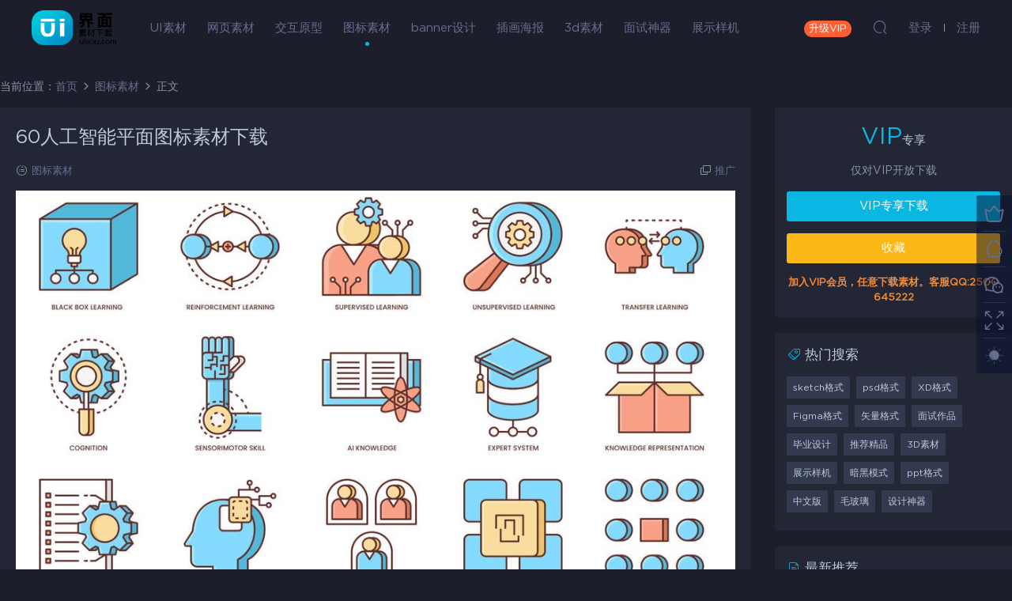

--- FILE ---
content_type: text/html; charset=UTF-8
request_url: https://uiscxz.com/27592.html
body_size: 8230
content:
<!DOCTYPE HTML>
<html>
<head>
  <meta charset="UTF-8">
  <meta http-equiv="X-UA-Compatible" content="IE=edge,chrome=1">
  <meta name="viewport" content="width=device-width,minimum-scale=1.0,maximum-scale=1.0,user-scalable=no"/>
  <meta name="apple-mobile-web-app-title" content="UI素材下载">
  <meta http-equiv="Cache-Control" content="no-siteapp">
  <title>60人工智能平面图标素材下载 - UI素材下载</title>
  <meta name="keywords" content="图标素材">
<meta name="description" content="60人工智能平面图标素材下载">
  <link rel="shortcut icon" href="https://uiscxz.com/wp-content/uploads/2019/12/05/05154654631.png">
  <meta name='robots' content='max-image-preview:large' />
<link rel='dns-prefetch' href='//s.w.org' />
<link rel='stylesheet' id='wpstatistics-css-css'  href='https://uiscxz.com/wp-content/plugins/wp-statistics/assets/css/frontend.css?ver=12.4.3' type='text/css' media='all' />
<link rel='stylesheet' id='mobantu-libs-css'  href='https://uiscxz.com/wp-content/themes/ui/static/css/libs.css?ver=6.3' type='text/css' media='screen' />
<link rel='stylesheet' id='mobantu-base-css'  href='https://uiscxz.com/wp-content/themes/ui/static/css/base.css?ver=6.3' type='text/css' media='screen' />
<link rel='stylesheet' id='modown-style-css'  href='https://uiscxz.com/wp-content/themes/ui/style.css?ver=6.3' type='text/css' media='screen' />
<script type='text/javascript' src='https://uiscxz.com/wp-includes/js/jquery/jquery.min.js?ver=3.5.1' id='jquery-core-js'></script>
<script type='text/javascript' src='https://uiscxz.com/wp-includes/js/jquery/jquery-migrate.min.js?ver=3.3.2' id='jquery-migrate-js'></script>
<link rel="canonical" href="https://uiscxz.com/27592.html" />
<link rel='shortlink' href='https://uiscxz.com/?p=27592' />
	<style id="erphpdown-custom"></style>
	<script>window._ERPHPDOWN = {"uri":"https://uiscxz.com/wp-content/plugins/erphpdown", "payment": "5", "author": "mobantu"}</script>
  <script>window._MBT = {uri: 'https://uiscxz.com/wp-content/themes/ui', url:'https://uiscxz.com',usr: 'https://uiscxz.com/user', roll: [], admin_ajax: 'https://uiscxz.com/wp-admin/admin-ajax.php', erphpdown: 'https://uiscxz.com/wp-content/plugins/erphpdown/', image: '1', hanimated: '0', fancybox: '0'}</script>
  <style>
  .btn, .cat-nav li.current-menu-item a:after, .pagination ul > .active > a,.pagination ul > .active > span, .pagination-trigger a, .erphpdown-box .down, .widget-erphpdown .down, .comt-submit, .btn-primary, .mocat .more a, .mocat h2:after, .filter a.active, .mocat h2 i,.mocat h2:after,.pagemenu li.current_page_item a, .banner .search-form .search-btn, .comt-submit, .banner-archive,.home-blogs h2 span:after,.home-authors h2 span:after,.vip-content h2 span:after,.vip-why h2 span:after,.pagination ul > .active > a,.pagination ul > .active > span,.charge .charge-header h1 span,.widget-erphpdown .price i, .erphpdown .erphpdown-buy, .erphpdown .erphpdown-down, .erphpdown .erphp-login-must, .erphpdown-box .erphpdown-down,.erphpdown-box .erphpdown-buy, .article-content .erphpdown-content-vip .erphpdown-buy, .article-content .erphpdown-content-vip .erphp-login-must, .home-blogs .more a, .tagslist li .name:hover, .tagslist li:hover .name, .vip-why .items .item span,.widget_search input[type='submit'], .tougao-item .tougao-btn,.layui-layer-btn .layui-layer-btn0, #charge-form .item .prices label.active:after, .widget-bottom-search button, .mocats .moli ul li:first-child > i,.mocats .moli ul li:nth-child(2) > i,.mocats .moli ul li:nth-child(3) > i, .mocat .cfilter li a.active:after, .mocat .child li a.active:after, .mocats .moli .moli-header, .woocommerce #respond input#submit.alt, .woocommerce a.button.alt, .woocommerce button.button.alt, .woocommerce input.button.alt, .erphpdown-tuan-process .line span, .nav-main> li.current-menu-item > a:after, .nav-main> li.current-menu-parent > a:after, .nav-main> li.current_page_item > a:after, .nav-main> li.current-post-ancestor > a:after, .nav-main> li.current-menu-ancestor > a:after, .nav-main> li.current-category-ancestor > a:after, .grids .audio .down, .article-paging .post-page-numbers.current{background-color:#09b7e2 !important;}
   a:hover, body.home .header:not(.scrolled) .nav-main > li > a:hover, body.home .header:not(.scrolled) .nav-right > li > a:hover, .nav-main > li > a:hover, .nav-right a:hover, .nav-main .sub-menu a:hover, .nav-right .sub-menu a:hover, .banner a:hover, .cat-nav li.current-menu-item a, .grids .grid h3 a:hover, .widget-tags .items a:hover, .sign-trans a, .form-policy a, .widget-erphpdown .custom-metas .meta a, .charge .charge-header h1, .charge .charge-header .item .color,.widget-erphpdown .price span, .erphpdown-box .price span, .erphpdown .erphpdown-price, .article-content .erphpdown-content-vip .erphpdown-price, .comments-title small,.archives h3,.readers a:hover,.usermenu li.active i, .rollbar a.fullscreen.active, .mocat .cfilter li a.active, .mocat .child li a.active, .article-content .gallery-login a, .erphpdown .erphpdown-title, .sidebar .widget h3 .icon, .single-related .related-title .icon, .comments-title .icon, .article-content .erphpdown-content-vip > legend, .erphpdown > legend, .erphpdown-box > legend, .article-content .erphpdown-content-vip2, .nav-right .nav-cart span, .tougao-title .icon{color:#09b7e2;}
   .article-act .article-zan.active, .article-act .article-shang, .filter-item-order .filter a.active, .filter-item.filter-item-order .filter a:hover{color:#09b7e2 !important;}
   .erphpdown-box, .erphpdown, .article-content .erphpdown-content-vip, .comt-submit, .btn-primary,.grids .grid .cat:after,.lists .list .cat:after,.mocat .lists .grid .cat:after,.layui-layer-btn .layui-layer-btn0, #charge-form .item .prices label.active, .article-content h3{border-color:#09b7e2 !important;}    .grids .grid .img{height: 285px;}
    .widget-postlist .hasimg li{padding-left: calc(66px + 10px);}
    .widget-postlist .hasimg li .img{width:66px;}
    @media (max-width: 1230px){
      .grids .grid .img{height: 232.5px;}
    }
    @media (max-width: 1024px){
      .grids .grid .img{height: 285px;}
    }
    @media (max-width: 925px){
      .grids .grid .img{height: 232.5px;}
    }
    @media (max-width: 768px){
      .grids .grid .img{height: 285px;}
    }
    @media (max-width: 620px){
      .grids .grid .img{height: 232.5px;}
    }
    @media (max-width: 480px){
      .grids .grid .img{height: 180px;}
    }
        body.home .banner{margin-top: -70px;}
    body.home .banner-slider{padding-top: 90px;background: #fff;background-image: none;}
        body.home .banner-slider:after{content: none;}
    body.home .header{background: transparent;box-shadow: none;webkit-box-shadow:none;}
    body.home .header.scrolled{background: #fff;webkit-box-shadow: 0px 5px 10px 0px rgba(17, 58, 93, 0.1);-ms-box-shadow: 0px 5px 10px 0px rgba(17, 58, 93, 0.1);box-shadow: 0px 5px 10px 0px rgba(17, 58, 93, 0.1);}

    body.home .header:not(.scrolled) .nav-main > li, body.home .header:not(.scrolled) .nav-main > li > a, body.home .header:not(.scrolled) .nav-right > li > a{color:#ffffff;}

    @media (max-width: 925px){
      body.home .banner{padding-top: 85px;}
      body.home .banner-slider{padding-top: 85px;}
          }

    @media (max-width: 768px){
      body.home .banner{margin-top: -60px;padding-top: 70px;}
      body.home .banner-slider{padding-top: 70px;}
          }
      body.home .banner:after, .banner-archive:after, body.home .swiper-container-fullwidth .swiper-slide:after, .mocats .moli .moli-header:after{content:"";position:absolute;top:0;bottom:0;left:0;right:0;background:linear-gradient(180deg,rgba(0,0,0,.38) 0,rgba(0,0,0,.38) 3.5%,rgba(0,0,0,.379) 7%,rgba(0,0,0,.377) 10.35%,rgba(0,0,0,.375) 13.85%,rgba(0,0,0,.372) 17.35%,rgba(0,0,0,.369) 20.85%,rgba(0,0,0,.366) 24.35%,rgba(0,0,0,.364) 27.85%,rgba(0,0,0,.361) 31.35%,rgba(0,0,0,.358) 34.85%,rgba(0,0,0,.355) 38.35%,rgba(0,0,0,.353) 41.85%,rgba(0,0,0,.351) 45.35%,rgba(0,0,0,.35) 48.85%,rgba(0,0,0,.353) 52.35%,rgba(0,0,0,.36) 55.85%,rgba(0,0,0,.371) 59.35%,rgba(0,0,0,.385) 62.85%,rgba(0,0,0,.402) 66.35%,rgba(0,0,0,.42) 69.85%,rgba(0,0,0,.44) 73.35%,rgba(0,0,0,.46) 76.85%,rgba(0,0,0,.48) 80.35%,rgba(0,0,0,.498) 83.85%,rgba(0,0,0,.515) 87.35%,rgba(0,0,0,.529) 90.85%,rgba(0,0,0,.54) 94.35%,rgba(0,0,0,.547) 97.85%,rgba(0,0,0,.55));z-index:9}
      body.archive .banner-archive, body.page-template-all .banner-archive, body.page-template-all-vip .banner-archive, body.page-template-waterfall .banner-archive{display: none;}
      .container{max-width:1505px;}
        .slider-left{max-width: 1200px;}
    @media (max-width:1535px){
      .modown-ad .item:nth-child(5){display: none;}
      .slider-right2{width: 285px;}
      .slider-right2 .item2{display: none;}
    }

    .logo{width:107px;}@media (max-width: 1024px){.logo, .logo a {width: 46px;height: 60px;}}@media (max-width: 768px){
      .rollbar{display: block;}
    }::-webkit-scrollbar-thumb {background-color: rgba(56, 59, 78, 0.7);}</style></head>
<body class="post-template-default single single-post postid-27592 single-format-standard night">
<header class="header">
  <div class="container clearfix">
  	    <div class="logo"><a style="background-image:url(https://uiscxz.com/wp-content/uploads/2020/10/07/07025614207.png)" href="https://uiscxz.com/" title="UI素材下载">UI素材下载</a></div>    <ul class="nav-main">
      <li id="menu-item-17" class="menu-item menu-item-type-taxonomy menu-item-object-category menu-item-17"><a href="https://uiscxz.com/ui">UI素材</a></li>
<li id="menu-item-256" class="menu-item menu-item-type-taxonomy menu-item-object-category menu-item-256"><a href="https://uiscxz.com/web">网页素材</a></li>
<li id="menu-item-99" class="menu-item menu-item-type-taxonomy menu-item-object-category menu-item-99"><a href="https://uiscxz.com/ux">交互原型</a></li>
<li id="menu-item-141" class="menu-item menu-item-type-taxonomy menu-item-object-category current-post-ancestor current-menu-parent current-post-parent menu-item-141"><a href="https://uiscxz.com/icon">图标素材</a></li>
<li id="menu-item-122" class="menu-item menu-item-type-taxonomy menu-item-object-category menu-item-122"><a href="https://uiscxz.com/banner">banner设计</a></li>
<li id="menu-item-342" class="menu-item menu-item-type-taxonomy menu-item-object-category menu-item-342"><a href="https://uiscxz.com/ch">插画海报</a></li>
<li id="menu-item-44990" class="menu-item menu-item-type-taxonomy menu-item-object-category menu-item-44990"><a href="https://uiscxz.com/3d">3d素材</a></li>
<li id="menu-item-37859" class="menu-item menu-item-type-custom menu-item-object-custom menu-item-37859"><a href="https://uiscxz.com/tag/ms">面试神器</a></li>
<li id="menu-item-46092" class="menu-item menu-item-type-taxonomy menu-item-object-category menu-item-46092"><a href="https://uiscxz.com/mockup">展示样机</a></li>
    </ul>
        <ul class="nav-right">
            <li class="nav-vip">
        <a href="https://uiscxz.com/vip-2">升级VIP</a>
      </li>
                        <li class="nav-search">
        <a href="javascript:;" class="search-loader" title="搜索"><i class="icon icon-search"></i></a>
      </li>
            <li class="nav-login no"><a href="https://uiscxz.com/login" class="signin-loader"><i class="icon icon-user"></i><span>登录</span></a><b class="nav-line"></b><a href="https://uiscxz.com/login?action=register" class="signup-loader"><span>注册</span></a></li>
            <li class="nav-button"><a href="javascript:;" class="nav-loader"><i class="icon icon-menu"></i>分类</a></li>
    </ul>
  </div>
</header>
<div class="search-wrap">
  <div class="container">
    <form action="https://uiscxz.com/" class="search-form" method="get">
      <input autocomplete="off" class="search-input" name="s" placeholder="输入关键字回车" type="text">
      <i class="icon icon-close"></i>
    </form>
  </div>
</div><div class="main">
		<div class="container clearfix">
		<div class="breadcrumbs">当前位置：<span><a href="https://uiscxz.com/" itemprop="url"><span itemprop="title">首页</span></a></span> <span class="sep"><i class="dripicons dripicons-chevron-right"></i></span> <span><a href="https://uiscxz.com/icon" itemprop="url"><span itemprop="title">图标素材</span></a></span> <span class="sep"><i class="dripicons dripicons-chevron-right"></i></span> <span class="current">正文</span></div>						<div class="content-wrap">
	    	<div class="content">
	    			    			    			    			    		<article class="single-content">
		    		<header class="article-header">	<h1 class="article-title">60人工智能平面图标素材下载</h1>
	<div class="article-meta">
						<span class="item"><i class="icon icon-cat"></i> <a href="https://uiscxz.com/icon">图标素材</a></span>
								<span class="item right"><i class="icon icon-copy"></i> <a href="javascript:;" class="article-aff" >推广</a></span>	</div>
</header>		    		<div class="article-content">
		    					    					    					    			<p><img loading="lazy" src="https://uiscxz.com/wp-content/themes/ui/static/img/imging.gif" data-lazy-type="image" data-lazy-src="https://uiscxz.com/wp-content/uploads/2019/10/08/08063055214.jpg" alt="" width="1000" height="790" class="lazy lazy-hidden alignnone size-full wp-image-27593" /><noscript><img loading="lazy" src="https://uiscxz.com/wp-content/uploads/2019/10/08/08063055214.jpg" alt="" width="1000" height="790" class="alignnone size-full wp-image-27593" /></noscript></p>
<p><img loading="lazy" src="https://uiscxz.com/wp-content/themes/ui/static/img/imging.gif" data-lazy-type="image" data-lazy-src="https://uiscxz.com/wp-content/uploads/2019/10/08/08063056635.png" alt="" width="1000" height="756" class="lazy lazy-hidden alignnone size-large wp-image-27594" /><noscript><img loading="lazy" src="https://uiscxz.com/wp-content/uploads/2019/10/08/08063056635.png" alt="" width="1000" height="756" class="alignnone size-large wp-image-27594" /></noscript></p>
<p><img loading="lazy" src="https://uiscxz.com/wp-content/themes/ui/static/img/imging.gif" data-lazy-type="image" data-lazy-src="https://uiscxz.com/wp-content/uploads/2019/10/08/08063057280.png" alt="" width="1000" height="756" class="lazy lazy-hidden alignnone size-large wp-image-27595" /><noscript><img loading="lazy" src="https://uiscxz.com/wp-content/uploads/2019/10/08/08063057280.png" alt="" width="1000" height="756" class="alignnone size-large wp-image-27595" /></noscript></p>
<p><img loading="lazy" src="https://uiscxz.com/wp-content/themes/ui/static/img/imging.gif" data-lazy-type="image" data-lazy-src="https://uiscxz.com/wp-content/uploads/2019/10/08/08063058597.png" alt="" width="1000" height="756" class="lazy lazy-hidden alignnone size-large wp-image-27596" /><noscript><img loading="lazy" src="https://uiscxz.com/wp-content/uploads/2019/10/08/08063058597.png" alt="" width="1000" height="756" class="alignnone size-large wp-image-27596" /></noscript></p>
<p><img loading="lazy" src="https://uiscxz.com/wp-content/themes/ui/static/img/imging.gif" data-lazy-type="image" data-lazy-src="https://uiscxz.com/wp-content/uploads/2019/10/08/08063059896.png" alt="" width="1000" height="756" class="lazy lazy-hidden alignnone size-large wp-image-27597" /><noscript><img loading="lazy" src="https://uiscxz.com/wp-content/uploads/2019/10/08/08063059896.png" alt="" width="1000" height="756" class="alignnone size-large wp-image-27597" /></noscript></p>
<p><img loading="lazy" src="https://uiscxz.com/wp-content/themes/ui/static/img/imging.gif" data-lazy-type="image" data-lazy-src="https://uiscxz.com/wp-content/uploads/2019/10/08/08063100888.jpg" alt="" width="1000" height="949" class="lazy lazy-hidden alignnone size-large wp-image-27598" /><noscript><img loading="lazy" src="https://uiscxz.com/wp-content/uploads/2019/10/08/08063100888.jpg" alt="" width="1000" height="949" class="alignnone size-large wp-image-27598" /></noscript></p>
<p><img loading="lazy" src="https://uiscxz.com/wp-content/themes/ui/static/img/imging.gif" data-lazy-type="image" data-lazy-src="https://uiscxz.com/wp-content/uploads/2019/10/08/08063101366.jpg" alt="" width="1000" height="784" class="lazy lazy-hidden alignnone size-large wp-image-27599" /><noscript><img loading="lazy" src="https://uiscxz.com/wp-content/uploads/2019/10/08/08063101366.jpg" alt="" width="1000" height="784" class="alignnone size-large wp-image-27599" /></noscript></p>
<fieldset class="erphpdown" id="erphpdown"><legend>资源下载</legend>此资源仅限VIP下载，请先<a href="https://uiscxz.com/login/" target="_blank" class="erphp-login-must">登录</a><div class="erphpdown-tips"><b>加入VIP会员，任意下载素材。客服QQ:2500645222</b></div></fieldset>		    					    			<style>.erphpdown-box{display:block;}</style><fieldset class="erphpdown-box"><legend>资源下载</legend><div class="item price"><t>下载价格：</t><span>VIP专享</span></div><div class="item vip vip-only">此资源仅对VIP开放下载</div><a href="javascript:;" class="down signin-loader">请先登录</a><div class="tips2"><b>加入VIP会员，任意下载素材。客服QQ:2500645222</b></div></fieldset>		    					    			<p class="article-copyright">本站所有资源仅供学习研究与交流，不得用于任何商业用途。原文链接：<a href="https://uiscxz.com/27592.html">https://uiscxz.com/27592.html</a>，转载请注明出处。		    			</p>		            </div>
		    			<div class="article-act">
						<a href="javascript:;" class="article-collect signin-loader" title="收藏"><i class="icon icon-star"></i> <span>1</span></a>
							<a href="javascript:;" class="article-zan" data-id="27592" title="赞"><i class="icon icon-zan"></i> <span>0</span></a>
		</div>
		            					<div class="article-shares"><a href="javascript:;" data-url="https://uiscxz.com/27592.html" class="share-weixin" title="分享到微信"><i class="icon icon-weixin"></i></a><a data-share="qzone" class="share-qzone" data-url="https://uiscxz.com/27592.html" title="分享到QQ空间"><i class="icon icon-qzone"></i></a><a data-share="weibo" class="share-tsina" data-url="https://uiscxz.com/27592.html" title="分享到新浪微博"><i class="icon icon-weibo"></i></a><a data-share="qq" class="share-sqq" data-url="https://uiscxz.com/27592.html" title="分享到QQ好友"><i class="icon icon-qq"></i></a><a data-share="douban" class="share-douban" data-url="https://uiscxz.com/27592.html" title="分享到豆瓣网"><i class="icon icon-douban"></i></a></div>	            </article>
	            	            	            	            <div class="single-related"><h3 class="related-title"><i class="icon icon-related"></i> 更多推荐</h3><div class="grids clearfix"><div class="post grid"  data-id="58185">
  <div class="img"><a href="https://uiscxz.com/58185.html" title="加密货币3D插图包素材下载" target="_blank" rel="bookmark">
    <img src="https://uiscxz.com/wp-content/themes/ui/static/img/thumbnail.png" data-src="https://uiscxz.com/wp-content/themes/ui/timthumb.php?src=https://uiscxz.com/wp-content/uploads/2025/04/27/27070829513.jpg&w=285&h=285&zc=1&q=100" class="thumb" alt="加密货币3D插图包素材下载">
      </a></div>
    <h3 itemprop="name headline"><a itemprop="url" rel="bookmark" href="https://uiscxz.com/58185.html" title="加密货币3D插图包素材下载" target="_blank">加密货币3D插图包素材下载</a></h3>
      </div><div class="post grid"  data-id="58174">
  <div class="img"><a href="https://uiscxz.com/58174.html" title="数据分析3D图标集素材下载" target="_blank" rel="bookmark">
    <img src="https://uiscxz.com/wp-content/themes/ui/static/img/thumbnail.png" data-src="https://uiscxz.com/wp-content/themes/ui/timthumb.php?src=https://uiscxz.com/wp-content/uploads/2025/04/27/27070605952.jpg&w=285&h=285&zc=1&q=100" class="thumb" alt="数据分析3D图标集素材下载">
      </a></div>
    <h3 itemprop="name headline"><a itemprop="url" rel="bookmark" href="https://uiscxz.com/58174.html" title="数据分析3D图标集素材下载" target="_blank">数据分析3D图标集素材下载</a></h3>
      </div><div class="post grid"  data-id="58157">
  <div class="img"><a href="https://uiscxz.com/58157.html" title="3D运动与竞赛图标源文件设计素材下载" target="_blank" rel="bookmark">
    <img src="https://uiscxz.com/wp-content/themes/ui/static/img/thumbnail.png" data-src="https://uiscxz.com/wp-content/themes/ui/timthumb.php?src=https://uiscxz.com/wp-content/uploads/2025/04/23/23080121850.jpg&w=285&h=285&zc=1&q=100" class="thumb" alt="3D运动与竞赛图标源文件设计素材下载">
      </a></div>
    <h3 itemprop="name headline"><a itemprop="url" rel="bookmark" href="https://uiscxz.com/58157.html" title="3D运动与竞赛图标源文件设计素材下载" target="_blank">3D运动与竞赛图标源文件设计素材下载</a></h3>
      </div><div class="post grid"  data-id="58149">
  <div class="img"><a href="https://uiscxz.com/58149.html" title="3D图标集露营和旅行源文件设计素材下载" target="_blank" rel="bookmark">
    <img src="https://uiscxz.com/wp-content/themes/ui/static/img/thumbnail.png" data-src="https://uiscxz.com/wp-content/themes/ui/timthumb.php?src=https://uiscxz.com/wp-content/uploads/2025/04/23/23041039236.jpg&w=285&h=285&zc=1&q=100" class="thumb" alt="3D图标集露营和旅行源文件设计素材下载">
      </a></div>
    <h3 itemprop="name headline"><a itemprop="url" rel="bookmark" href="https://uiscxz.com/58149.html" title="3D图标集露营和旅行源文件设计素材下载" target="_blank">3D图标集露营和旅行源文件设计素材下载</a></h3>
      </div></div><script>var relateImgWidth = jQuery(".single-related .grids .grid .img").width();jQuery(".single-related .grids .grid .img").height(relateImgWidth*1);</script></div>	            	            	    	</div>
	    </div>
		<aside class="sidebar">
	<div class="theiaStickySidebar">
	<div class="widget widget-erphpdown"><div class="item price"><span>VIP</span>专享</div><div class="item vip vip-only">仅对VIP开放下载</div><a href="javascript:;" class="down signin-loader">VIP专享下载</a><div class="demos"><a href="javascript:;" class="demo-item signin-loader">收藏</a></div><div class="tips"><b>加入VIP会员，任意下载素材。客服QQ:2500645222</b></div></div>
	<div class="widget widget-tags"><h3><i class="icon icon-tag"></i> 热门搜索</h3><div class="items"><a href="https://uiscxz.com/tag/sketch">sketch格式</a><a href="https://uiscxz.com/tag/psd">psd格式</a><a href="https://uiscxz.com/tag/xd">XD格式</a><a href="https://uiscxz.com/tag/figma">Figma格式</a><a href="https://uiscxz.com/tag/ai">矢量格式</a><a href="https://uiscxz.com/tag/ms">面试作品</a><a href="https://uiscxz.com/tag/by">毕业设计</a><a href="https://uiscxz.com/tag/jp">推荐精品</a><a href="https://uiscxz.com/tag/3d">3D素材</a><a href="https://uiscxz.com/tag/mockup">展示样机</a><a href="https://uiscxz.com/tag/ah">暗黑模式</a><a href="https://uiscxz.com/tag/ppt">ppt格式</a><a href="https://uiscxz.com/tag/zw">中文版</a><a href="https://uiscxz.com/tag/%e6%af%9b%e7%8e%bb%e7%92%83">毛玻璃</a><a href="https://uiscxz.com/tag/sq">设计神器</a></div></div><div class="widget widget-postlist"><h3><i class="icon icon-posts"></i> 最新推荐</h3><ul class="clearfix hasimg">        <li>
                    <a href="https://uiscxz.com/45305.html" title="60多个钱包省钱应用ui设计素材下载" target="_blank" rel="bookmark" class="img">
		    <img src="https://uiscxz.com/wp-content/themes/ui/timthumb.php?src=https://uiscxz.com/wp-content/uploads/2021/03/30/30082912522-scaled.jpg&w=105&h=66&zc=1&q=100" class="thumb" alt="60多个钱包省钱应用ui设计素材下载">
		  </a>
		  		            <h4><a href="https://uiscxz.com/45305.html" target="_blank" title="60多个钱包省钱应用ui设计素材下载">60多个钱包省钱应用ui设计素材下载</a></h4>
          <p class="meta">
          	          	          	<span class="price">VIP</span>          </p>
                  </li>
		        <li>
                    <a href="https://uiscxz.com/52855.html" title="20个圣诞节3D图标素材" target="_blank" rel="bookmark" class="img">
		    <img src="https://uiscxz.com/wp-content/themes/ui/timthumb.php?src=https://uiscxz.com/wp-content/uploads/2022/02/10/10040243534.jpg&w=105&h=66&zc=1&q=100" class="thumb" alt="20个圣诞节3D图标素材">
		  </a>
		  		            <h4><a href="https://uiscxz.com/52855.html" target="_blank" title="20个圣诞节3D图标素材">20个圣诞节3D图标素材</a></h4>
          <p class="meta">
          	          	          	<span class="price">VIP</span>          </p>
                  </li>
		        <li>
                    <a href="https://uiscxz.com/5589.html" title="16个扁平化风格生态矢量图标设置ui设计矢量素材下载" target="_blank" rel="bookmark" class="img">
		    <img src="https://uiscxz.com/wp-content/themes/ui/timthumb.php?src=http://uiscxz.com/wp-content/uploads/2018/10/19/19083014126.jpg&w=105&h=66&zc=1&q=100" class="thumb" alt="16个扁平化风格生态矢量图标设置ui设计矢量素材下载">
		  </a>
		  		            <h4><a href="https://uiscxz.com/5589.html" target="_blank" title="16个扁平化风格生态矢量图标设置ui设计矢量素材下载">16个扁平化风格生态矢量图标设置ui设计矢量素材下载</a></h4>
          <p class="meta">
          	          	          	<span class="price">VIP</span>          </p>
                  </li>
		        <li>
                    <a href="https://uiscxz.com/3052.html" title="超过120+超级强大的用户界面app设计源文件ui设计素材下载，提供包含psd和sketch格式的ui设计素材下载" target="_blank" rel="bookmark" class="img">
		    <img src="https://uiscxz.com/wp-content/themes/ui/timthumb.php?src=http://uiscxz.com/wp-content/uploads/2018/10/16/16050121183.jpg&w=105&h=66&zc=1&q=100" class="thumb" alt="超过120+超级强大的用户界面app设计源文件ui设计素材下载，提供包含psd和sketch格式的ui设计素材下载">
		  </a>
		  		            <h4><a href="https://uiscxz.com/3052.html" target="_blank" title="超过120+超级强大的用户界面app设计源文件ui设计素材下载，提供包含psd和sketch格式的ui设计素材下载">超过120+超级强大的用户界面app设计源文件ui设计素材下载，提供包含psd和sketch格式的ui设计素材下载</a></h4>
          <p class="meta">
          	          	          	<span class="price">VIP</span>          </p>
                  </li>
		        <li>
                    <a href="https://uiscxz.com/56954.html" title="科学技术3D图标素材下载" target="_blank" rel="bookmark" class="img">
		    <img src="https://uiscxz.com/wp-content/themes/ui/timthumb.php?src=https://uiscxz.com/wp-content/uploads/2023/11/19/19030245418.jpg&w=105&h=66&zc=1&q=100" class="thumb" alt="科学技术3D图标素材下载">
		  </a>
		  		            <h4><a href="https://uiscxz.com/56954.html" target="_blank" title="科学技术3D图标素材下载">科学技术3D图标素材下载</a></h4>
          <p class="meta">
          	          	          	<span class="price">VIP</span>          </p>
                  </li>
		</ul></div>	</div>	    
</aside>	</div>
</div>
<footer class="footer">
	<div class="container">
	    		<div class="footer-widgets">
	    		    </div>
	    	    	    <p class="copyright"><h1 style="text-align: center;font-size:16px;">专注优质UI设计素材下载，官网地址 uiscxz.com 唯一客服QQ:2500645222</h1>
本站素材图片均来源于网络用户分享，本站所有资源仅供学习研究与交流，不得用于任何商业用途的范围
<br >
©2019  本站若侵犯了您的合法权益，请联系站长删除！
<li><a href="https://uiscxz.com/copyright/" target="_blank" rel="nofollow">版权说明</a> 
<a href="https://uiscxz.com/vipsm/" target="_blank" rel="nofollow">VIP会员说明</a></li>
</p>
	</div>
</footer>
<div class="rollbar">
	<ul>
		<li><a href="https://uiscxz.com/vip-2"><i class="icon icon-crown"></i></a><h6>升级VIP<i></i></h6></li>				<li><a href="https://wpa.qq.com/msgrd?v=3&uin=2500645222&site=qq&menu=yes" target="_blank" rel="nofollow"><i class="icon icon-qq"></i></a><h6>联系QQ<i></i></h6></li>		<li><a href="javascript:;" class="kefu_weixin"><i class="icon icon-weixin"></i><img src="https://uiscxz.com/wp-content/uploads/2019/12/05/05154713215.png"></a></li>		<li><a href="javascript:;" class="fullscreen"><i class="icon icon-fullscreen"></i></a><h6>全屏浏览<i></i></h6></li>		<li><a href="javascript:;" class="theme_night active"><i class="icon icon-moon" style="top:0"></i></a><h6>夜间模式<i></i></h6></li>				<li class="totop-li"><a href="javascript:;" class="totop"><i class="icon icon-arrow-up"></i></a><h6>返回顶部<i></i></h6></li>    
	</ul>
</div>
<div class="sign">			
	<div class="sign-mask"></div>			
	<div class="sign-box">			
		<div class="sign-tips"></div>			
		<form id="sign-in">  
		    <div class="form-item" style="text-align:center"><a href="https://uiscxz.com"><img class="logo-login" src="https://uiscxz.com/wp-content/uploads/2019/12/05/05154703168.png" alt="UI素材下载"></a></div>
			<div class="form-item"><input type="text" name="user_login" class="form-control" id="user_login" placeholder="用户名/邮箱"><i class="icon icon-user"></i></div>			
			<div class="form-item"><input type="password" name="password" class="form-control" id="user_pass" placeholder="密码"><i class="icon icon-lock"></i></div>		
						<div class="form-item">
				<input type="text" class="form-control" id="user_captcha" name="user_captcha" placeholder="验证码"><img src="https://uiscxz.com/wp-content/themes/ui/static/img/captcha.png" class="captcha-clk2"/>
				<i class="icon icon-safe"></i>
			</div>
				
			<div class="sign-submit">			
				<input type="button" class="btn signinsubmit-loader" name="submit" value="登录">  			
				<input type="hidden" name="action" value="signin">			
			</div>			
			<div class="sign-trans">没有账号？ <a href="javascript:;" class="erphp-reg-must">注册</a>&nbsp;&nbsp;<a href="https://uiscxz.com/login?action=password" rel="nofollow" target="_blank">忘记密码？</a></div>	
						
			<div class="sign-social">
				<h2>社交账号快速登录</h2>
								<a class="login-weibo" href="https://uiscxz.com/oauth/weibo?rurl=http://uiscxz.com/27592.html"><i class="icon icon-weibo"></i></a>					
						
			</div>	
				
				
		</form>	
				
		<form id="sign-up" style="display: none;"> 	
		    <div class="form-item" style="text-align:center"><a href="https://uiscxz.com"><img class="logo-login" src="https://uiscxz.com/wp-content/uploads/2019/12/05/05154703168.png" alt="UI素材下载"></a></div>				
			<div class="form-item"><input type="text" name="name" class="form-control" id="user_register" placeholder="用户名"><i class="icon icon-user"></i></div>			
			<div class="form-item"><input type="email" name="email" class="form-control" id="user_email" placeholder="邮箱"><i class="icon icon-mail"></i></div>		
			<div class="form-item"><input type="password" name="password2" class="form-control" id="user_pass2" placeholder="密码"><i class="icon icon-lock"></i></div>
						<div class="form-item">
				<input type="text" class="form-control" id="captcha" name="captcha" placeholder="验证码"><img src="https://uiscxz.com/wp-content/themes/ui/static/img/captcha.png" class="captcha-clk2"/>
				<i class="icon icon-safe"></i>
			</div>
				
			<div class="sign-submit">			
				<input type="button" class="btn signupsubmit-loader" name="submit" value="注册">  			
				<input type="hidden" name="action" value="signup">  	
							
			</div>			
			<div class="sign-trans">已有账号？ <a href="javascript:;" class="erphp-login-must">登录</a></div>		
						
			<div class="sign-social">
				<h2>社交账号快速注册</h2>
								<a class="login-weibo" href="https://uiscxz.com/oauth/weibo?rurl=http://uiscxz.com/27592.html"><i class="icon icon-weibo"></i></a>	
					
					
			</div>	
							
		</form>	
			
					
	</div>			
</div><script type='text/javascript' id='BJLL-js-extra'>
/* <![CDATA[ */
var BJLL_options = {"threshold":"10"};
/* ]]> */
</script>
<script type='text/javascript' src='https://uiscxz.com/wp-content/plugins/bj-lazy-load/js/bj-lazy-load.min.js?ver=2' id='BJLL-js'></script>
<script type='text/javascript' id='erphpdown-js-extra'>
/* <![CDATA[ */
var erphpdown_ajax_url = "https:\/\/uiscxz.com\/wp-admin\/admin-ajax.php";
var erphpdown_ajax_url = "https:\/\/uiscxz.com\/wp-admin\/admin-ajax.php";
/* ]]> */
</script>
<script type='text/javascript' src='https://uiscxz.com/wp-content/plugins/erphpdown/static/erphpdown.js?ver=11.8' id='erphpdown-js'></script>
<script type='text/javascript' src='https://uiscxz.com/wp-content/themes/ui/static/js/lib.js?ver=6.3' id='modown-lib-js'></script>
<script type='text/javascript' src='https://uiscxz.com/wp-content/themes/ui/static/js/base.js?ver=6.3' id='modown-base-js'></script>
<script>MOBANTU.init({ias: 0, lazy: 1, water: 0, mbf: 0, mpf: 0, mpfp: 0});</script>
<div class="analysis"></div>
</body>
</html>

--- FILE ---
content_type: text/css
request_url: https://uiscxz.com/wp-content/themes/ui/static/css/libs.css?ver=6.3
body_size: 118249
content:
.layui-layer-imgbar,.layui-layer-imgtit a,.layui-layer-tab .layui-layer-title span,.layui-layer-title{text-overflow:ellipsis;white-space:nowrap}html #layuicss-layer{display:none;position:absolute;width:1989px}.layui-layer,.layui-layer-shade{position:fixed;_position:absolute;pointer-events:auto}.layui-layer-shade{top:0;left:0;width:100%;height:100%;_height:expression(document.body.offsetHeight+"px")}.layui-layer{-webkit-overflow-scrolling:touch;top:150px;left:0;margin:0;padding:0;background-color:#fff;-webkit-background-clip:content;border-radius:2px;box-shadow:1px 1px 50px rgba(0,0,0,.3)}.layui-layer-close{position:absolute}.layui-layer-content{position:relative}.layui-layer-border{border:1px solid #B2B2B2;border:1px solid rgba(0,0,0,.1);box-shadow:1px 1px 5px rgba(0,0,0,.2)}.layui-layer-load{background:url(../img/loading.gif) center center no-repeat #eee}.layui-layer-ico{background:url(../img/icon.png) no-repeat}.layui-layer-btn a,.layui-layer-dialog .layui-layer-ico,.layui-layer-setwin a{display:inline-block;*display:inline;*zoom:1;vertical-align:top}.layui-layer-move{display:none;position:fixed;*position:absolute;left:0;top:0;width:100%;height:100%;cursor:move;opacity:0;filter:alpha(opacity=0);background-color:#fff;z-index:2147483647}.layui-layer-resize{position:absolute;width:15px;height:15px;right:0;bottom:0;cursor:se-resize}.layer-anim{-webkit-animation-fill-mode:both;animation-fill-mode:both;-webkit-animation-duration:.3s;animation-duration:.3s}@-webkit-keyframes layer-bounceIn{0%{opacity:0;-webkit-transform:scale(.5);transform:scale(.5)}100%{opacity:1;-webkit-transform:scale(1);transform:scale(1)}}@keyframes layer-bounceIn{0%{opacity:0;-webkit-transform:scale(.5);-ms-transform:scale(.5);transform:scale(.5)}100%{opacity:1;-webkit-transform:scale(1);-ms-transform:scale(1);transform:scale(1)}}.layer-anim-00{-webkit-animation-name:layer-bounceIn;animation-name:layer-bounceIn}@-webkit-keyframes layer-zoomInDown{0%{opacity:0;-webkit-transform:scale(.1) translateY(-2000px);transform:scale(.1) translateY(-2000px);-webkit-animation-timing-function:ease-in-out;animation-timing-function:ease-in-out}60%{opacity:1;-webkit-transform:scale(.475) translateY(60px);transform:scale(.475) translateY(60px);-webkit-animation-timing-function:ease-out;animation-timing-function:ease-out}}@keyframes layer-zoomInDown{0%{opacity:0;-webkit-transform:scale(.1) translateY(-2000px);-ms-transform:scale(.1) translateY(-2000px);transform:scale(.1) translateY(-2000px);-webkit-animation-timing-function:ease-in-out;animation-timing-function:ease-in-out}60%{opacity:1;-webkit-transform:scale(.475) translateY(60px);-ms-transform:scale(.475) translateY(60px);transform:scale(.475) translateY(60px);-webkit-animation-timing-function:ease-out;animation-timing-function:ease-out}}.layer-anim-01{-webkit-animation-name:layer-zoomInDown;animation-name:layer-zoomInDown}@-webkit-keyframes layer-fadeInUpBig{0%{opacity:0;-webkit-transform:translateY(2000px);transform:translateY(2000px)}100%{opacity:1;-webkit-transform:translateY(0);transform:translateY(0)}}@keyframes layer-fadeInUpBig{0%{opacity:0;-webkit-transform:translateY(2000px);-ms-transform:translateY(2000px);transform:translateY(2000px)}100%{opacity:1;-webkit-transform:translateY(0);-ms-transform:translateY(0);transform:translateY(0)}}.layer-anim-02{-webkit-animation-name:layer-fadeInUpBig;animation-name:layer-fadeInUpBig}@-webkit-keyframes layer-zoomInLeft{0%{opacity:0;-webkit-transform:scale(.1) translateX(-2000px);transform:scale(.1) translateX(-2000px);-webkit-animation-timing-function:ease-in-out;animation-timing-function:ease-in-out}60%{opacity:1;-webkit-transform:scale(.475) translateX(48px);transform:scale(.475) translateX(48px);-webkit-animation-timing-function:ease-out;animation-timing-function:ease-out}}@keyframes layer-zoomInLeft{0%{opacity:0;-webkit-transform:scale(.1) translateX(-2000px);-ms-transform:scale(.1) translateX(-2000px);transform:scale(.1) translateX(-2000px);-webkit-animation-timing-function:ease-in-out;animation-timing-function:ease-in-out}60%{opacity:1;-webkit-transform:scale(.475) translateX(48px);-ms-transform:scale(.475) translateX(48px);transform:scale(.475) translateX(48px);-webkit-animation-timing-function:ease-out;animation-timing-function:ease-out}}.layer-anim-03{-webkit-animation-name:layer-zoomInLeft;animation-name:layer-zoomInLeft}@-webkit-keyframes layer-rollIn{0%{opacity:0;-webkit-transform:translateX(-100%) rotate(-120deg);transform:translateX(-100%) rotate(-120deg)}100%{opacity:1;-webkit-transform:translateX(0) rotate(0);transform:translateX(0) rotate(0)}}@keyframes layer-rollIn{0%{opacity:0;-webkit-transform:translateX(-100%) rotate(-120deg);-ms-transform:translateX(-100%) rotate(-120deg);transform:translateX(-100%) rotate(-120deg)}100%{opacity:1;-webkit-transform:translateX(0) rotate(0);-ms-transform:translateX(0) rotate(0);transform:translateX(0) rotate(0)}}.layer-anim-04{-webkit-animation-name:layer-rollIn;animation-name:layer-rollIn}@keyframes layer-fadeIn{0%{opacity:0}100%{opacity:1}}.layer-anim-05{-webkit-animation-name:layer-fadeIn;animation-name:layer-fadeIn}@-webkit-keyframes layer-shake{0%,100%{-webkit-transform:translateX(0);transform:translateX(0)}10%,30%,50%,70%,90%{-webkit-transform:translateX(-10px);transform:translateX(-10px)}20%,40%,60%,80%{-webkit-transform:translateX(10px);transform:translateX(10px)}}@keyframes layer-shake{0%,100%{-webkit-transform:translateX(0);-ms-transform:translateX(0);transform:translateX(0)}10%,30%,50%,70%,90%{-webkit-transform:translateX(-10px);-ms-transform:translateX(-10px);transform:translateX(-10px)}20%,40%,60%,80%{-webkit-transform:translateX(10px);-ms-transform:translateX(10px);transform:translateX(10px)}}.layer-anim-06{-webkit-animation-name:layer-shake;animation-name:layer-shake}@-webkit-keyframes fadeIn{0%{opacity:0}100%{opacity:1}}.layui-layer-title{padding:0 80px 0 20px;height:42px;line-height:42px;border-bottom:1px solid #eee;font-size:14px;color:#333;overflow:hidden;background-color:#F8F8F8;border-radius:2px 2px 0 0}.layui-layer-setwin{position:absolute;right:15px;*right:0;top:15px;font-size:0;line-height:initial}.layui-layer-setwin a{position:relative;width:16px;height:16px;margin-left:10px;font-size:12px;_overflow:hidden}.layui-layer-setwin .layui-layer-min cite{position:absolute;width:14px;height:2px;left:0;top:50%;margin-top:-1px;background-color:#2E2D3C;cursor:pointer;_overflow:hidden}.layui-layer-setwin .layui-layer-min:hover cite{background-color:#2D93CA}.layui-layer-setwin .layui-layer-max{background-position:-32px -40px}.layui-layer-setwin .layui-layer-max:hover{background-position:-16px -40px}.layui-layer-setwin .layui-layer-maxmin{background-position:-65px -40px}.layui-layer-setwin .layui-layer-maxmin:hover{background-position:-49px -40px}.layui-layer-setwin .layui-layer-close1{background-position:1px -40px;cursor:pointer}.layui-layer-setwin .layui-layer-close1:hover{opacity:.7}.layui-layer-setwin .layui-layer-close2{position:absolute;right:-28px;top:-28px;width:30px;height:30px;margin-left:0;background-position:-149px -31px;*right:-18px;_display:none}.layui-layer-setwin .layui-layer-close2:hover{background-position:-180px -31px}.layui-layer-btn{text-align:right;padding:0 15px 12px;pointer-events:auto;user-select:none;-webkit-user-select:none}.layui-layer-btn a{height:28px;line-height:28px;margin:5px 5px 0;padding:0 15px;border:1px solid #dedede;background-color:#fff;color:#333;border-radius:2px;font-weight:400;cursor:pointer;text-decoration:none}.layui-layer-btn a:hover{opacity:.9;text-decoration:none}.layui-layer-btn a:active{opacity:.8}.layui-layer-btn .layui-layer-btn0{border-color:#1E9FFF;background-color:#1E9FFF;color:#fff}.layui-layer-btn-l{text-align:left}.layui-layer-btn-c{text-align:center}.layui-layer-dialog{min-width:260px}.layui-layer-dialog .layui-layer-content{position:relative;padding:20px;line-height:24px;word-break:break-all;overflow:hidden;font-size:14px;overflow-x:hidden;overflow-y:auto}.layui-layer-dialog .layui-layer-content .layui-layer-ico{position:absolute;top:16px;left:15px;_left:-40px;width:30px;height:30px}.layui-layer-ico1{background-position:-30px 0}.layui-layer-ico2{background-position:-60px 0}.layui-layer-ico3{background-position:-90px 0}.layui-layer-ico4{background-position:-120px 0}.layui-layer-ico5{background-position:-150px 0}.layui-layer-ico6{background-position:-180px 0}.layui-layer-rim{border:6px solid #8D8D8D;border:6px solid rgba(0,0,0,.3);border-radius:5px;box-shadow:none}.layui-layer-msg{min-width:180px;border:1px solid #D3D4D3;box-shadow:none}.layui-layer-hui{min-width:100px;background-color:#000;filter:alpha(opacity=60);background-color:rgba(0,0,0,.6);color:#fff;border:none}.layui-layer-hui .layui-layer-content{padding:12px 25px;text-align:center}.layui-layer-dialog .layui-layer-padding{padding:20px 20px 20px 55px;text-align:left}.layui-layer-page .layui-layer-content{position:relative;overflow:auto}.layui-layer-iframe .layui-layer-btn,.layui-layer-page .layui-layer-btn{padding-top:10px}.layui-layer-nobg{background:0 0}.layui-layer-iframe iframe{display:block;width:100%}.layui-layer-loading{border-radius:100%;background:0 0;box-shadow:none;border:none}.layui-layer-loading .layui-layer-content{width:60px;height:24px;background:url(loading-0.gif) no-repeat}.layui-layer-loading .layui-layer-loading1{width:37px;height:37px;background:url(loading-1.gif) no-repeat}.layui-layer-ico16,.layui-layer-loading .layui-layer-loading2{width:32px;height:32px;background:url(loading-2.gif) no-repeat}.layui-layer-tips{background:0 0;box-shadow:none;border:none}.layui-layer-tips .layui-layer-content{position:relative;line-height:22px;min-width:12px;padding:8px 15px;font-size:14px;_float:left;border-radius:2px;box-shadow:1px 1px 3px rgba(0,0,0,.2);background-color:#000;color:#fff}.layui-layer-tips .layui-layer-close{right:-2px;top:-1px}.layui-layer-tips i.layui-layer-TipsG{position:absolute;width:0;height:0;border-width:8px;border-color:transparent;border-style:dashed;*overflow:hidden}.layui-layer-tips i.layui-layer-TipsB,.layui-layer-tips i.layui-layer-TipsT{left:5px;border-right-style:solid;border-right-color:#000}.layui-layer-tips i.layui-layer-TipsT{bottom:-8px}.layui-layer-tips i.layui-layer-TipsB{top:-8px}.layui-layer-tips i.layui-layer-TipsL,.layui-layer-tips i.layui-layer-TipsR{top:5px;border-bottom-style:solid;border-bottom-color:#000}.layui-layer-tips i.layui-layer-TipsR{left:-8px}.layui-layer-tips i.layui-layer-TipsL{right:-8px}.layui-layer-lan[type=dialog]{min-width:280px}.layui-layer-lan .layui-layer-title{background:#4476A7;color:#fff;border:none}.layui-layer-lan .layui-layer-btn{padding:5px 10px 10px;text-align:right;border-top:1px solid #E9E7E7}.layui-layer-lan .layui-layer-btn a{background:#fff;border-color:#E9E7E7;color:#333}.layui-layer-lan .layui-layer-btn .layui-layer-btn1{background:#C9C5C5}.layui-layer-molv .layui-layer-title{background:#009f95;color:#fff;border:none}.layui-layer-molv .layui-layer-btn a{background:#009f95;border-color:#009f95}.layui-layer-molv .layui-layer-btn .layui-layer-btn1{background:#92B8B1}.layui-layer-iconext{background:url(img/icon-ext.png) no-repeat}.layui-layer-prompt .layui-layer-input{display:block;width:230px;height:36px;margin:0 auto;line-height:30px;padding-left:10px;border:1px solid #e6e6e6;color:#333}.layui-layer-prompt textarea.layui-layer-input{width:300px;height:100px;line-height:20px;padding:6px 10px}.layui-layer-prompt .layui-layer-content{padding:20px}.layui-layer-prompt .layui-layer-btn{padding-top:0}.layui-layer-tab{box-shadow:1px 1px 50px rgba(0,0,0,.4)}.layui-layer-tab .layui-layer-title{padding-left:0;overflow:visible}.layui-layer-tab .layui-layer-title span{position:relative;float:left;min-width:80px;max-width:260px;padding:0 20px;text-align:center;overflow:hidden;cursor:pointer}.layui-layer-tab .layui-layer-title span.layui-this{height:43px;border-left:1px solid #eee;border-right:1px solid #eee;background-color:#fff;z-index:10}.layui-layer-tab .layui-layer-title span:first-child{border-left:none}.layui-layer-tabmain{line-height:24px;clear:both}.layui-layer-tabmain .layui-layer-tabli{display:none}.layui-layer-tabmain .layui-layer-tabli.layui-this{display:block}.layui-layer-photos{-webkit-animation-duration:.8s;animation-duration:.8s}.layui-layer-photos .layui-layer-content{overflow:hidden;text-align:center}.layui-layer-photos .layui-layer-phimg img{position:relative;width:100%;display:inline-block;*display:inline;*zoom:1;vertical-align:top}.layui-layer-imgbar,.layui-layer-imguide{display:none}.layui-layer-imgnext,.layui-layer-imgprev{position:absolute;top:50%;width:27px;_width:44px;height:44px;margin-top:-22px;outline:0;blr:expression(this.onFocus=this.blur())}.layui-layer-imgprev{left:10px;background-position:-5px -5px;_background-position:-70px -5px}.layui-layer-imgprev:hover{background-position:-33px -5px;_background-position:-120px -5px}.layui-layer-imgnext{right:10px;_right:8px;background-position:-5px -50px;_background-position:-70px -50px}.layui-layer-imgnext:hover{background-position:-33px -50px;_background-position:-120px -50px}.layui-layer-imgbar{position:absolute;left:0;bottom:0;width:100%;height:32px;line-height:32px;background-color:rgba(0,0,0,.8);background-color:#000\9;filter:Alpha(opacity=80);color:#fff;overflow:hidden;font-size:0}.layui-layer-imgtit *{display:inline-block;*display:inline;*zoom:1;vertical-align:top;font-size:12px}.layui-layer-imgtit a{max-width:65%;overflow:hidden;color:#fff}.layui-layer-imgtit a:hover{color:#fff;text-decoration:underline}.layui-layer-imgtit em{padding-left:10px;font-style:normal}@-webkit-keyframes layer-bounceOut{100%{opacity:0;-webkit-transform:scale(.7);transform:scale(.7)}30%{-webkit-transform:scale(1.05);transform:scale(1.05)}0%{-webkit-transform:scale(1);transform:scale(1)}}@keyframes layer-bounceOut{100%{opacity:0;-webkit-transform:scale(.7);-ms-transform:scale(.7);transform:scale(.7)}30%{-webkit-transform:scale(1.05);-ms-transform:scale(1.05);transform:scale(1.05)}0%{-webkit-transform:scale(1);-ms-transform:scale(1);transform:scale(1)}}.layer-anim-close{-webkit-animation-name:layer-bounceOut;animation-name:layer-bounceOut;-webkit-animation-fill-mode:both;animation-fill-mode:both;-webkit-animation-duration:.2s;animation-duration:.2s}@media screen and (max-width:1100px){.layui-layer-iframe{overflow-y:auto;-webkit-overflow-scrolling:touch}}



body.compensate-for-scrollbar{overflow:hidden}.fancybox-active{height:auto}.fancybox-is-hidden{left:-9999px;margin:0;position:absolute!important;top:-9999px;visibility:hidden}.fancybox-container{-webkit-backface-visibility:hidden;backface-visibility:hidden;font-family:-apple-system,BlinkMacSystemFont,Segoe UI,Roboto,Helvetica Neue,Arial,sans-serif;height:100%;left:0;position:fixed;-webkit-tap-highlight-color:transparent;top:0;-webkit-transform:translateZ(0);transform:translateZ(0);width:100%;z-index:99992}.fancybox-container *{box-sizing:border-box}.fancybox-bg,.fancybox-inner,.fancybox-outer,.fancybox-stage{bottom:0;left:0;position:absolute;right:0;top:0}.fancybox-outer{-webkit-overflow-scrolling:touch;overflow-y:auto}.fancybox-bg{background:#1e1e1e;opacity:0;transition-duration:inherit;transition-property:opacity;transition-timing-function:cubic-bezier(.47,0,.74,.71)}.fancybox-is-open .fancybox-bg{opacity:.87;transition-timing-function:cubic-bezier(.22,.61,.36,1)}.fancybox-caption,.fancybox-infobar,.fancybox-navigation .fancybox-button,.fancybox-toolbar{direction:ltr;opacity:0;position:absolute;transition:opacity .25s,visibility 0s linear .25s;visibility:hidden;z-index:99997}.fancybox-show-caption .fancybox-caption,.fancybox-show-infobar .fancybox-infobar,.fancybox-show-nav .fancybox-navigation .fancybox-button,.fancybox-show-toolbar .fancybox-toolbar{opacity:1;transition:opacity .25s,visibility 0s;visibility:visible}.fancybox-infobar{color:#ccc;font-size:13px;-webkit-font-smoothing:subpixel-antialiased;height:44px;left:0;line-height:44px;min-width:44px;mix-blend-mode:difference;padding:0 10px;pointer-events:none;text-align:center;top:0;-webkit-touch-callout:none;-webkit-user-select:none;-moz-user-select:none;-ms-user-select:none;user-select:none}.fancybox-toolbar{right:0;top:0}.fancybox-stage{direction:ltr;overflow:visible;-webkit-transform:translateZ(0);z-index:99994}.fancybox-is-open .fancybox-stage{overflow:hidden}.fancybox-slide{-webkit-backface-visibility:hidden;backface-visibility:hidden;display:none;height:100%;left:0;outline:none;overflow:auto;-webkit-overflow-scrolling:touch;padding:44px;position:absolute;text-align:center;top:0;transition-property:opacity,-webkit-transform;transition-property:transform,opacity;transition-property:transform,opacity,-webkit-transform;white-space:normal;width:100%;z-index:99994}.fancybox-slide:before{content:"";display:inline-block;height:100%;margin-right:-.25em;vertical-align:middle;width:0}.fancybox-is-sliding .fancybox-slide,.fancybox-slide--current,.fancybox-slide--next,.fancybox-slide--previous{display:block}.fancybox-slide--next{z-index:99995}.fancybox-slide--image{overflow:visible;padding:44px 0}.fancybox-slide--image:before{display:none}.fancybox-slide--html{padding:6px 6px 0}.fancybox-slide--iframe{padding:44px 44px 0}.fancybox-content{background:#fff;display:inline-block;margin:0 0 6px;max-width:100%;overflow:auto;padding:0;padding:24px;position:relative;text-align:left;vertical-align:middle}.fancybox-slide--image .fancybox-content{-webkit-animation-timing-function:cubic-bezier(.5,0,.14,1);animation-timing-function:cubic-bezier(.5,0,.14,1);-webkit-backface-visibility:hidden;backface-visibility:hidden;background:transparent;background-repeat:no-repeat;background-size:100% 100%;left:0;margin:0;max-width:none;overflow:visible;padding:0;position:absolute;top:0;-webkit-transform-origin:top left;transform-origin:top left;transition-property:opacity,-webkit-transform;transition-property:transform,opacity;transition-property:transform,opacity,-webkit-transform;-webkit-user-select:none;-moz-user-select:none;-ms-user-select:none;user-select:none;z-index:99995}.fancybox-can-zoomOut .fancybox-content{cursor:zoom-out}.fancybox-can-zoomIn .fancybox-content{cursor:zoom-in}.fancybox-can-drag .fancybox-content{cursor:-webkit-grab;cursor:grab}.fancybox-is-dragging .fancybox-content{cursor:-webkit-grabbing;cursor:grabbing}.fancybox-container [data-selectable=true]{cursor:text}.fancybox-image,.fancybox-spaceball{background:transparent;border:0;height:100%;left:0;margin:0;max-height:none;max-width:none;padding:0;position:absolute;top:0;-webkit-user-select:none;-moz-user-select:none;-ms-user-select:none;user-select:none;width:100%}.fancybox-spaceball{z-index:1}.fancybox-slide--html .fancybox-content{margin-bottom:6px}.fancybox-slide--iframe .fancybox-content,.fancybox-slide--map .fancybox-content,.fancybox-slide--video .fancybox-content{height:100%;margin:0;overflow:visible;padding:0;width:100%}.fancybox-slide--video .fancybox-content{background:#000}.fancybox-slide--map .fancybox-content{background:#e5e3df}.fancybox-slide--iframe .fancybox-content{background:#fff;height:calc(100% - 44px);margin-bottom:44px}.fancybox-iframe,.fancybox-video{background:transparent;border:0;height:100%;margin:0;overflow:hidden;padding:0;width:100%}.fancybox-iframe{vertical-align:top}.fancybox-error{background:#fff;cursor:default;max-width:400px;padding:40px;width:100%}.fancybox-error p{color:#444;font-size:16px;line-height:20px;margin:0;padding:0}.fancybox-button{background:rgba(30,30,30,.6);border:0;border-radius:0;cursor:pointer;display:inline-block;height:44px;margin:0;outline:none;padding:10px;transition:color .2s;vertical-align:top;width:44px}.fancybox-button,.fancybox-button:link,.fancybox-button:visited{color:#ccc}.fancybox-button:focus,.fancybox-button:hover{color:#fff}.fancybox-button.disabled,.fancybox-button.disabled:hover,.fancybox-button[disabled],.fancybox-button[disabled]:hover{color:#888;cursor:default}.fancybox-button svg{display:block;overflow:visible;position:relative;shape-rendering:geometricPrecision}.fancybox-button svg path{fill:transparent;stroke:currentColor;stroke-linejoin:round;stroke-width:3}.fancybox-button--pause svg path:nth-child(1),.fancybox-button--play svg path:nth-child(2){display:none}.fancybox-button--play svg path,.fancybox-button--share svg path,.fancybox-button--thumbs svg path{fill:currentColor}.fancybox-button--share svg path{stroke-width:1}.fancybox-navigation .fancybox-button{height:38px;opacity:0;padding:6px;position:absolute;top:50%;width:38px}.fancybox-show-nav .fancybox-navigation .fancybox-button{transition:opacity .25s,visibility 0s,color .25s}.fancybox-navigation .fancybox-button:after{content:"";left:-25px;padding:50px;position:absolute;top:-25px}.fancybox-navigation .fancybox-button--arrow_left{left:6px}.fancybox-navigation .fancybox-button--arrow_right{right:6px}.fancybox-close-small{background:transparent;border:0;border-radius:0;color:#555;cursor:pointer;height:44px;margin:0;padding:6px;position:absolute;right:0;top:0;width:44px;z-index:10}.fancybox-close-small svg{fill:transparent;opacity:.8;stroke:currentColor;stroke-width:1.5;transition:stroke .1s}.fancybox-close-small:focus{outline:none}.fancybox-close-small:hover svg{opacity:1}.fancybox-slide--iframe .fancybox-close-small,.fancybox-slide--image .fancybox-close-small,.fancybox-slide--video .fancybox-close-small{color:#ccc;padding:5px;right:-12px;top:-44px}.fancybox-slide--iframe .fancybox-close-small:hover svg,.fancybox-slide--image .fancybox-close-small:hover svg,.fancybox-slide--video .fancybox-close-small:hover svg{background:transparent;color:#fff}.fancybox-is-scaling .fancybox-close-small,.fancybox-is-zoomable.fancybox-can-drag .fancybox-close-small{display:none}.fancybox-caption{bottom:0;color:#fff;font-size:14px;font-weight:400;left:0;line-height:1.5;padding:25px 44px;right:0}.fancybox-caption:before{background-image:url([data-uri]);background-repeat:repeat-x;background-size:contain;bottom:0;content:"";display:block;left:0;pointer-events:none;position:absolute;right:0;top:-25px;z-index:-1}.fancybox-caption:after{border-bottom:1px solid hsla(0,0%,100%,.3);content:"";display:block;left:44px;position:absolute;right:44px;top:0}.fancybox-caption a,.fancybox-caption a:link,.fancybox-caption a:visited{color:#ccc;text-decoration:none}.fancybox-caption a:hover{color:#fff;text-decoration:underline}.fancybox-loading{-webkit-animation:a .8s infinite linear;animation:a .8s infinite linear;background:transparent;border:6px solid hsla(0,0%,39%,.5);border-radius:100%;border-top-color:#fff;height:60px;left:50%;margin:-30px 0 0 -30px;opacity:.6;padding:0;position:absolute;top:50%;width:60px;z-index:99999}@-webkit-keyframes a{0%{-webkit-transform:rotate(0deg);transform:rotate(0deg)}to{-webkit-transform:rotate(359deg);transform:rotate(359deg)}}@keyframes a{0%{-webkit-transform:rotate(0deg);transform:rotate(0deg)}to{-webkit-transform:rotate(359deg);transform:rotate(359deg)}}.fancybox-animated{transition-timing-function:cubic-bezier(0,0,.25,1)}.fancybox-fx-slide.fancybox-slide--previous{opacity:0;-webkit-transform:translate3d(-100%,0,0);transform:translate3d(-100%,0,0)}.fancybox-fx-slide.fancybox-slide--next{opacity:0;-webkit-transform:translate3d(100%,0,0);transform:translate3d(100%,0,0)}.fancybox-fx-slide.fancybox-slide--current{opacity:1;-webkit-transform:translateZ(0);transform:translateZ(0)}.fancybox-fx-fade.fancybox-slide--next,.fancybox-fx-fade.fancybox-slide--previous{opacity:0;transition-timing-function:cubic-bezier(.19,1,.22,1)}.fancybox-fx-fade.fancybox-slide--current{opacity:1}.fancybox-fx-zoom-in-out.fancybox-slide--previous{opacity:0;-webkit-transform:scale3d(1.5,1.5,1.5);transform:scale3d(1.5,1.5,1.5)}.fancybox-fx-zoom-in-out.fancybox-slide--next{opacity:0;-webkit-transform:scale3d(.5,.5,.5);transform:scale3d(.5,.5,.5)}.fancybox-fx-zoom-in-out.fancybox-slide--current{opacity:1;-webkit-transform:scaleX(1);transform:scaleX(1)}.fancybox-fx-rotate.fancybox-slide--previous{opacity:0;-webkit-transform:rotate(-1turn);transform:rotate(-1turn)}.fancybox-fx-rotate.fancybox-slide--next{opacity:0;-webkit-transform:rotate(1turn);transform:rotate(1turn)}.fancybox-fx-rotate.fancybox-slide--current{opacity:1;-webkit-transform:rotate(0deg);transform:rotate(0deg)}.fancybox-fx-circular.fancybox-slide--previous{opacity:0;-webkit-transform:scale3d(0,0,0) translate3d(-100%,0,0);transform:scale3d(0,0,0) translate3d(-100%,0,0)}.fancybox-fx-circular.fancybox-slide--next{opacity:0;-webkit-transform:scale3d(0,0,0) translate3d(100%,0,0);transform:scale3d(0,0,0) translate3d(100%,0,0)}.fancybox-fx-circular.fancybox-slide--current{opacity:1;-webkit-transform:scaleX(1) translateZ(0);transform:scaleX(1) translateZ(0)}.fancybox-fx-tube.fancybox-slide--previous{-webkit-transform:translate3d(-100%,0,0) scale(.1) skew(-10deg);transform:translate3d(-100%,0,0) scale(.1) skew(-10deg)}.fancybox-fx-tube.fancybox-slide--next{-webkit-transform:translate3d(100%,0,0) scale(.1) skew(10deg);transform:translate3d(100%,0,0) scale(.1) skew(10deg)}.fancybox-fx-tube.fancybox-slide--current{-webkit-transform:translateZ(0) scale(1);transform:translateZ(0) scale(1)}.fancybox-share{background:#f4f4f4;border-radius:3px;max-width:90%;padding:30px;text-align:center}.fancybox-share h1{color:#222;font-size:35px;font-weight:700;margin:0 0 20px}.fancybox-share p{margin:0;padding:0}.fancybox-share__button{border:0;border-radius:3px;display:inline-block;font-size:14px;font-weight:700;line-height:40px;margin:0 5px 10px;min-width:130px;padding:0 15px;text-decoration:none;transition:all .2s;-webkit-user-select:none;-moz-user-select:none;-ms-user-select:none;user-select:none;white-space:nowrap}.fancybox-share__button:link,.fancybox-share__button:visited{color:#fff}.fancybox-share__button:hover{text-decoration:none}.fancybox-share__button--fb{background:#3b5998}.fancybox-share__button--fb:hover{background:#344e86}.fancybox-share__button--pt{background:#bd081d}.fancybox-share__button--pt:hover{background:#aa0719}.fancybox-share__button--tw{background:#1da1f2}.fancybox-share__button--tw:hover{background:#0d95e8}.fancybox-share__button svg{height:25px;margin-right:7px;position:relative;top:-1px;vertical-align:middle;width:25px}.fancybox-share__button svg path{fill:#fff}.fancybox-share__input{background:transparent;border:0;border-bottom:1px solid #d7d7d7;border-radius:0;color:#5d5b5b;font-size:14px;margin:10px 0 0;outline:none;padding:10px 15px;width:100%}.fancybox-thumbs{background:#fff;bottom:0;display:none;margin:0;-webkit-overflow-scrolling:touch;-ms-overflow-style:-ms-autohiding-scrollbar;padding:2px 2px 4px;position:absolute;right:0;-webkit-tap-highlight-color:transparent;top:0;width:212px;z-index:99995}.fancybox-thumbs-x{overflow-x:auto;overflow-y:hidden}.fancybox-show-thumbs .fancybox-thumbs{display:block}.fancybox-show-thumbs .fancybox-inner{right:212px}.fancybox-thumbs>ul{font-size:0;height:100%;list-style:none;margin:0;overflow-x:hidden;overflow-y:auto;padding:0;position:absolute;position:relative;white-space:nowrap;width:100%}.fancybox-thumbs-x>ul{overflow:hidden}.fancybox-thumbs-y>ul::-webkit-scrollbar{width:7px}.fancybox-thumbs-y>ul::-webkit-scrollbar-track{background:#fff;border-radius:10px;box-shadow:inset 0 0 6px rgba(0,0,0,.3)}.fancybox-thumbs-y>ul::-webkit-scrollbar-thumb{background:#2a2a2a;border-radius:10px}.fancybox-thumbs>ul>li{-webkit-backface-visibility:hidden;backface-visibility:hidden;cursor:pointer;float:left;height:75px;margin:2px;max-height:calc(100% - 8px);max-width:calc(50% - 4px);outline:none;overflow:hidden;padding:0;position:relative;-webkit-tap-highlight-color:transparent;width:100px}.fancybox-thumbs-loading{background:rgba(0,0,0,.1)}.fancybox-thumbs>ul>li{background-position:50%;background-repeat:no-repeat;background-size:cover}.fancybox-thumbs>ul>li:before{border:4px solid #4ea7f9;bottom:0;content:"";left:0;opacity:0;position:absolute;right:0;top:0;transition:all .2s cubic-bezier(.25,.46,.45,.94);z-index:99991}.fancybox-thumbs .fancybox-thumbs-active:before{opacity:1}@media (max-width:800px){.fancybox-thumbs{width:110px}.fancybox-show-thumbs .fancybox-inner{right:110px}.fancybox-thumbs>ul>li{max-width:calc(100% - 10px)}}



.animated{-webkit-animation-duration:1s;animation-duration:1s;-webkit-animation-fill-mode:both;animation-fill-mode:both}.animated.infinite{-webkit-animation-iteration-count:infinite;animation-iteration-count:infinite}.animated.hinge{-webkit-animation-duration:2s;animation-duration:2s}.animated.bounceIn,.animated.bounceOut,.animated.flipOutX,.animated.flipOutY{-webkit-animation-duration:.75s;animation-duration:.75s}@-webkit-keyframes bounce{0%,20%,53%,80%,to{-webkit-animation-timing-function:cubic-bezier(.215,.61,.355,1);animation-timing-function:cubic-bezier(.215,.61,.355,1);-webkit-transform:translateZ(0);transform:translateZ(0)}40%,43%{-webkit-transform:translate3d(0,-30px,0);transform:translate3d(0,-30px,0)}40%,43%,70%{-webkit-animation-timing-function:cubic-bezier(.755,.05,.855,.06);animation-timing-function:cubic-bezier(.755,.05,.855,.06)}70%{-webkit-transform:translate3d(0,-15px,0);transform:translate3d(0,-15px,0)}90%{-webkit-transform:translate3d(0,-4px,0);transform:translate3d(0,-4px,0)}}@keyframes bounce{0%,20%,53%,80%,to{-webkit-animation-timing-function:cubic-bezier(.215,.61,.355,1);animation-timing-function:cubic-bezier(.215,.61,.355,1);-webkit-transform:translateZ(0);transform:translateZ(0)}40%,43%{-webkit-transform:translate3d(0,-30px,0);transform:translate3d(0,-30px,0)}40%,43%,70%{-webkit-animation-timing-function:cubic-bezier(.755,.05,.855,.06);animation-timing-function:cubic-bezier(.755,.05,.855,.06)}70%{-webkit-transform:translate3d(0,-15px,0);transform:translate3d(0,-15px,0)}90%{-webkit-transform:translate3d(0,-4px,0);transform:translate3d(0,-4px,0)}}.bounce{-webkit-animation-name:bounce;animation-name:bounce;-webkit-transform-origin:center bottom;transform-origin:center bottom}@-webkit-keyframes flash{0%,50%,to{opacity:1}25%,75%{opacity:0}}@keyframes flash{0%,50%,to{opacity:1}25%,75%{opacity:0}}.flash{-webkit-animation-name:flash;animation-name:flash}@-webkit-keyframes pulse{0%{-webkit-transform:scaleX(1);transform:scaleX(1)}50%{-webkit-transform:scale3d(1.05,1.05,1.05);transform:scale3d(1.05,1.05,1.05)}to{-webkit-transform:scaleX(1);transform:scaleX(1)}}@keyframes pulse{0%{-webkit-transform:scaleX(1);transform:scaleX(1)}50%{-webkit-transform:scale3d(1.05,1.05,1.05);transform:scale3d(1.05,1.05,1.05)}to{-webkit-transform:scaleX(1);transform:scaleX(1)}}.pulse{-webkit-animation-name:pulse;animation-name:pulse}@-webkit-keyframes rubberBand{0%{-webkit-transform:scaleX(1);transform:scaleX(1)}30%{-webkit-transform:scale3d(1.25,.75,1);transform:scale3d(1.25,.75,1)}40%{-webkit-transform:scale3d(.75,1.25,1);transform:scale3d(.75,1.25,1)}50%{-webkit-transform:scale3d(1.15,.85,1);transform:scale3d(1.15,.85,1)}65%{-webkit-transform:scale3d(.95,1.05,1);transform:scale3d(.95,1.05,1)}75%{-webkit-transform:scale3d(1.05,.95,1);transform:scale3d(1.05,.95,1)}to{-webkit-transform:scaleX(1);transform:scaleX(1)}}@keyframes rubberBand{0%{-webkit-transform:scaleX(1);transform:scaleX(1)}30%{-webkit-transform:scale3d(1.25,.75,1);transform:scale3d(1.25,.75,1)}40%{-webkit-transform:scale3d(.75,1.25,1);transform:scale3d(.75,1.25,1)}50%{-webkit-transform:scale3d(1.15,.85,1);transform:scale3d(1.15,.85,1)}65%{-webkit-transform:scale3d(.95,1.05,1);transform:scale3d(.95,1.05,1)}75%{-webkit-transform:scale3d(1.05,.95,1);transform:scale3d(1.05,.95,1)}to{-webkit-transform:scaleX(1);transform:scaleX(1)}}.rubberBand{-webkit-animation-name:rubberBand;animation-name:rubberBand}@-webkit-keyframes shake{0%,to{-webkit-transform:translateZ(0);transform:translateZ(0)}10%,30%,50%,70%,90%{-webkit-transform:translate3d(-10px,0,0);transform:translate3d(-10px,0,0)}20%,40%,60%,80%{-webkit-transform:translate3d(10px,0,0);transform:translate3d(10px,0,0)}}@keyframes shake{0%,to{-webkit-transform:translateZ(0);transform:translateZ(0)}10%,30%,50%,70%,90%{-webkit-transform:translate3d(-10px,0,0);transform:translate3d(-10px,0,0)}20%,40%,60%,80%{-webkit-transform:translate3d(10px,0,0);transform:translate3d(10px,0,0)}}.shake{-webkit-animation-name:shake;animation-name:shake}@-webkit-keyframes headShake{0%{-webkit-transform:translateX(0);transform:translateX(0)}6.5%{-webkit-transform:translateX(-6px) rotateY(-9deg);transform:translateX(-6px) rotateY(-9deg)}18.5%{-webkit-transform:translateX(5px) rotateY(7deg);transform:translateX(5px) rotateY(7deg)}31.5%{-webkit-transform:translateX(-3px) rotateY(-5deg);transform:translateX(-3px) rotateY(-5deg)}43.5%{-webkit-transform:translateX(2px) rotateY(3deg);transform:translateX(2px) rotateY(3deg)}50%{-webkit-transform:translateX(0);transform:translateX(0)}}@keyframes headShake{0%{-webkit-transform:translateX(0);transform:translateX(0)}6.5%{-webkit-transform:translateX(-6px) rotateY(-9deg);transform:translateX(-6px) rotateY(-9deg)}18.5%{-webkit-transform:translateX(5px) rotateY(7deg);transform:translateX(5px) rotateY(7deg)}31.5%{-webkit-transform:translateX(-3px) rotateY(-5deg);transform:translateX(-3px) rotateY(-5deg)}43.5%{-webkit-transform:translateX(2px) rotateY(3deg);transform:translateX(2px) rotateY(3deg)}50%{-webkit-transform:translateX(0);transform:translateX(0)}}.headShake{-webkit-animation-timing-function:ease-in-out;animation-timing-function:ease-in-out;-webkit-animation-name:headShake;animation-name:headShake}@-webkit-keyframes swing{20%{-webkit-transform:rotate(15deg);transform:rotate(15deg)}40%{-webkit-transform:rotate(-10deg);transform:rotate(-10deg)}60%{-webkit-transform:rotate(5deg);transform:rotate(5deg)}80%{-webkit-transform:rotate(-5deg);transform:rotate(-5deg)}to{-webkit-transform:rotate(0deg);transform:rotate(0deg)}}@keyframes swing{20%{-webkit-transform:rotate(15deg);transform:rotate(15deg)}40%{-webkit-transform:rotate(-10deg);transform:rotate(-10deg)}60%{-webkit-transform:rotate(5deg);transform:rotate(5deg)}80%{-webkit-transform:rotate(-5deg);transform:rotate(-5deg)}to{-webkit-transform:rotate(0deg);transform:rotate(0deg)}}.swing{-webkit-transform-origin:top center;transform-origin:top center;-webkit-animation-name:swing;animation-name:swing}@-webkit-keyframes tada{0%{-webkit-transform:scaleX(1);transform:scaleX(1)}10%,20%{-webkit-transform:scale3d(.9,.9,.9) rotate(-3deg);transform:scale3d(.9,.9,.9) rotate(-3deg)}30%,50%,70%,90%{-webkit-transform:scale3d(1.1,1.1,1.1) rotate(3deg);transform:scale3d(1.1,1.1,1.1) rotate(3deg)}40%,60%,80%{-webkit-transform:scale3d(1.1,1.1,1.1) rotate(-3deg);transform:scale3d(1.1,1.1,1.1) rotate(-3deg)}to{-webkit-transform:scaleX(1);transform:scaleX(1)}}@keyframes tada{0%{-webkit-transform:scaleX(1);transform:scaleX(1)}10%,20%{-webkit-transform:scale3d(.9,.9,.9) rotate(-3deg);transform:scale3d(.9,.9,.9) rotate(-3deg)}30%,50%,70%,90%{-webkit-transform:scale3d(1.1,1.1,1.1) rotate(3deg);transform:scale3d(1.1,1.1,1.1) rotate(3deg)}40%,60%,80%{-webkit-transform:scale3d(1.1,1.1,1.1) rotate(-3deg);transform:scale3d(1.1,1.1,1.1) rotate(-3deg)}to{-webkit-transform:scaleX(1);transform:scaleX(1)}}.tada{-webkit-animation-name:tada;animation-name:tada}@-webkit-keyframes wobble{0%{-webkit-transform:none;transform:none}15%{-webkit-transform:translate3d(-25%,0,0) rotate(-5deg);transform:translate3d(-25%,0,0) rotate(-5deg)}30%{-webkit-transform:translate3d(20%,0,0) rotate(3deg);transform:translate3d(20%,0,0) rotate(3deg)}45%{-webkit-transform:translate3d(-15%,0,0) rotate(-3deg);transform:translate3d(-15%,0,0) rotate(-3deg)}60%{-webkit-transform:translate3d(10%,0,0) rotate(2deg);transform:translate3d(10%,0,0) rotate(2deg)}75%{-webkit-transform:translate3d(-5%,0,0) rotate(-1deg);transform:translate3d(-5%,0,0) rotate(-1deg)}to{-webkit-transform:none;transform:none}}@keyframes wobble{0%{-webkit-transform:none;transform:none}15%{-webkit-transform:translate3d(-25%,0,0) rotate(-5deg);transform:translate3d(-25%,0,0) rotate(-5deg)}30%{-webkit-transform:translate3d(20%,0,0) rotate(3deg);transform:translate3d(20%,0,0) rotate(3deg)}45%{-webkit-transform:translate3d(-15%,0,0) rotate(-3deg);transform:translate3d(-15%,0,0) rotate(-3deg)}60%{-webkit-transform:translate3d(10%,0,0) rotate(2deg);transform:translate3d(10%,0,0) rotate(2deg)}75%{-webkit-transform:translate3d(-5%,0,0) rotate(-1deg);transform:translate3d(-5%,0,0) rotate(-1deg)}to{-webkit-transform:none;transform:none}}.wobble{-webkit-animation-name:wobble;animation-name:wobble}@-webkit-keyframes jello{0%,11.1%,to{-webkit-transform:none;transform:none}22.2%{-webkit-transform:skewX(-12.5deg) skewY(-12.5deg);transform:skewX(-12.5deg) skewY(-12.5deg)}33.3%{-webkit-transform:skewX(6.25deg) skewY(6.25deg);transform:skewX(6.25deg) skewY(6.25deg)}44.4%{-webkit-transform:skewX(-3.125deg) skewY(-3.125deg);transform:skewX(-3.125deg) skewY(-3.125deg)}55.5%{-webkit-transform:skewX(1.5625deg) skewY(1.5625deg);transform:skewX(1.5625deg) skewY(1.5625deg)}66.6%{-webkit-transform:skewX(-.78125deg) skewY(-.78125deg);transform:skewX(-.78125deg) skewY(-.78125deg)}77.7%{-webkit-transform:skewX(.390625deg) skewY(.390625deg);transform:skewX(.390625deg) skewY(.390625deg)}88.8%{-webkit-transform:skewX(-.1953125deg) skewY(-.1953125deg);transform:skewX(-.1953125deg) skewY(-.1953125deg)}}@keyframes jello{0%,11.1%,to{-webkit-transform:none;transform:none}22.2%{-webkit-transform:skewX(-12.5deg) skewY(-12.5deg);transform:skewX(-12.5deg) skewY(-12.5deg)}33.3%{-webkit-transform:skewX(6.25deg) skewY(6.25deg);transform:skewX(6.25deg) skewY(6.25deg)}44.4%{-webkit-transform:skewX(-3.125deg) skewY(-3.125deg);transform:skewX(-3.125deg) skewY(-3.125deg)}55.5%{-webkit-transform:skewX(1.5625deg) skewY(1.5625deg);transform:skewX(1.5625deg) skewY(1.5625deg)}66.6%{-webkit-transform:skewX(-.78125deg) skewY(-.78125deg);transform:skewX(-.78125deg) skewY(-.78125deg)}77.7%{-webkit-transform:skewX(.390625deg) skewY(.390625deg);transform:skewX(.390625deg) skewY(.390625deg)}88.8%{-webkit-transform:skewX(-.1953125deg) skewY(-.1953125deg);transform:skewX(-.1953125deg) skewY(-.1953125deg)}}.jello{-webkit-animation-name:jello;animation-name:jello;-webkit-transform-origin:center;transform-origin:center}@-webkit-keyframes bounceIn{0%,20%,40%,60%,80%,to{-webkit-animation-timing-function:cubic-bezier(.215,.61,.355,1);animation-timing-function:cubic-bezier(.215,.61,.355,1)}0%{opacity:0;-webkit-transform:scale3d(.3,.3,.3);transform:scale3d(.3,.3,.3)}20%{-webkit-transform:scale3d(1.1,1.1,1.1);transform:scale3d(1.1,1.1,1.1)}40%{-webkit-transform:scale3d(.9,.9,.9);transform:scale3d(.9,.9,.9)}60%{opacity:1;-webkit-transform:scale3d(1.03,1.03,1.03);transform:scale3d(1.03,1.03,1.03)}80%{-webkit-transform:scale3d(.97,.97,.97);transform:scale3d(.97,.97,.97)}to{opacity:1;-webkit-transform:scaleX(1);transform:scaleX(1)}}@keyframes bounceIn{0%,20%,40%,60%,80%,to{-webkit-animation-timing-function:cubic-bezier(.215,.61,.355,1);animation-timing-function:cubic-bezier(.215,.61,.355,1)}0%{opacity:0;-webkit-transform:scale3d(.3,.3,.3);transform:scale3d(.3,.3,.3)}20%{-webkit-transform:scale3d(1.1,1.1,1.1);transform:scale3d(1.1,1.1,1.1)}40%{-webkit-transform:scale3d(.9,.9,.9);transform:scale3d(.9,.9,.9)}60%{opacity:1;-webkit-transform:scale3d(1.03,1.03,1.03);transform:scale3d(1.03,1.03,1.03)}80%{-webkit-transform:scale3d(.97,.97,.97);transform:scale3d(.97,.97,.97)}to{opacity:1;-webkit-transform:scaleX(1);transform:scaleX(1)}}.bounceIn{-webkit-animation-name:bounceIn;animation-name:bounceIn}@-webkit-keyframes bounceInDown{0%,60%,75%,90%,to{-webkit-animation-timing-function:cubic-bezier(.215,.61,.355,1);animation-timing-function:cubic-bezier(.215,.61,.355,1)}0%{opacity:0;-webkit-transform:translate3d(0,-3000px,0);transform:translate3d(0,-3000px,0)}60%{opacity:1;-webkit-transform:translate3d(0,25px,0);transform:translate3d(0,25px,0)}75%{-webkit-transform:translate3d(0,-10px,0);transform:translate3d(0,-10px,0)}90%{-webkit-transform:translate3d(0,5px,0);transform:translate3d(0,5px,0)}to{-webkit-transform:none;transform:none}}@keyframes bounceInDown{0%,60%,75%,90%,to{-webkit-animation-timing-function:cubic-bezier(.215,.61,.355,1);animation-timing-function:cubic-bezier(.215,.61,.355,1)}0%{opacity:0;-webkit-transform:translate3d(0,-3000px,0);transform:translate3d(0,-3000px,0)}60%{opacity:1;-webkit-transform:translate3d(0,25px,0);transform:translate3d(0,25px,0)}75%{-webkit-transform:translate3d(0,-10px,0);transform:translate3d(0,-10px,0)}90%{-webkit-transform:translate3d(0,5px,0);transform:translate3d(0,5px,0)}to{-webkit-transform:none;transform:none}}.bounceInDown{-webkit-animation-name:bounceInDown;animation-name:bounceInDown}@-webkit-keyframes bounceInLeft{0%,60%,75%,90%,to{-webkit-animation-timing-function:cubic-bezier(.215,.61,.355,1);animation-timing-function:cubic-bezier(.215,.61,.355,1)}0%{opacity:0;-webkit-transform:translate3d(-3000px,0,0);transform:translate3d(-3000px,0,0)}60%{opacity:1;-webkit-transform:translate3d(25px,0,0);transform:translate3d(25px,0,0)}75%{-webkit-transform:translate3d(-10px,0,0);transform:translate3d(-10px,0,0)}90%{-webkit-transform:translate3d(5px,0,0);transform:translate3d(5px,0,0)}to{-webkit-transform:none;transform:none}}@keyframes bounceInLeft{0%,60%,75%,90%,to{-webkit-animation-timing-function:cubic-bezier(.215,.61,.355,1);animation-timing-function:cubic-bezier(.215,.61,.355,1)}0%{opacity:0;-webkit-transform:translate3d(-3000px,0,0);transform:translate3d(-3000px,0,0)}60%{opacity:1;-webkit-transform:translate3d(25px,0,0);transform:translate3d(25px,0,0)}75%{-webkit-transform:translate3d(-10px,0,0);transform:translate3d(-10px,0,0)}90%{-webkit-transform:translate3d(5px,0,0);transform:translate3d(5px,0,0)}to{-webkit-transform:none;transform:none}}.bounceInLeft{-webkit-animation-name:bounceInLeft;animation-name:bounceInLeft}@-webkit-keyframes bounceInRight{0%,60%,75%,90%,to{-webkit-animation-timing-function:cubic-bezier(.215,.61,.355,1);animation-timing-function:cubic-bezier(.215,.61,.355,1)}0%{opacity:0;-webkit-transform:translate3d(3000px,0,0);transform:translate3d(3000px,0,0)}60%{opacity:1;-webkit-transform:translate3d(-25px,0,0);transform:translate3d(-25px,0,0)}75%{-webkit-transform:translate3d(10px,0,0);transform:translate3d(10px,0,0)}90%{-webkit-transform:translate3d(-5px,0,0);transform:translate3d(-5px,0,0)}to{-webkit-transform:none;transform:none}}@keyframes bounceInRight{0%,60%,75%,90%,to{-webkit-animation-timing-function:cubic-bezier(.215,.61,.355,1);animation-timing-function:cubic-bezier(.215,.61,.355,1)}0%{opacity:0;-webkit-transform:translate3d(3000px,0,0);transform:translate3d(3000px,0,0)}60%{opacity:1;-webkit-transform:translate3d(-25px,0,0);transform:translate3d(-25px,0,0)}75%{-webkit-transform:translate3d(10px,0,0);transform:translate3d(10px,0,0)}90%{-webkit-transform:translate3d(-5px,0,0);transform:translate3d(-5px,0,0)}to{-webkit-transform:none;transform:none}}.bounceInRight{-webkit-animation-name:bounceInRight;animation-name:bounceInRight}@-webkit-keyframes bounceInUp{0%,60%,75%,90%,to{-webkit-animation-timing-function:cubic-bezier(.215,.61,.355,1);animation-timing-function:cubic-bezier(.215,.61,.355,1)}0%{opacity:0;-webkit-transform:translate3d(0,3000px,0);transform:translate3d(0,3000px,0)}60%{opacity:1;-webkit-transform:translate3d(0,-20px,0);transform:translate3d(0,-20px,0)}75%{-webkit-transform:translate3d(0,10px,0);transform:translate3d(0,10px,0)}90%{-webkit-transform:translate3d(0,-5px,0);transform:translate3d(0,-5px,0)}to{-webkit-transform:translateZ(0);transform:translateZ(0)}}@keyframes bounceInUp{0%,60%,75%,90%,to{-webkit-animation-timing-function:cubic-bezier(.215,.61,.355,1);animation-timing-function:cubic-bezier(.215,.61,.355,1)}0%{opacity:0;-webkit-transform:translate3d(0,3000px,0);transform:translate3d(0,3000px,0)}60%{opacity:1;-webkit-transform:translate3d(0,-20px,0);transform:translate3d(0,-20px,0)}75%{-webkit-transform:translate3d(0,10px,0);transform:translate3d(0,10px,0)}90%{-webkit-transform:translate3d(0,-5px,0);transform:translate3d(0,-5px,0)}to{-webkit-transform:translateZ(0);transform:translateZ(0)}}.bounceInUp{-webkit-animation-name:bounceInUp;animation-name:bounceInUp}@-webkit-keyframes bounceOut{20%{-webkit-transform:scale3d(.9,.9,.9);transform:scale3d(.9,.9,.9)}50%,55%{opacity:1;-webkit-transform:scale3d(1.1,1.1,1.1);transform:scale3d(1.1,1.1,1.1)}to{opacity:0;-webkit-transform:scale3d(.3,.3,.3);transform:scale3d(.3,.3,.3)}}@keyframes bounceOut{20%{-webkit-transform:scale3d(.9,.9,.9);transform:scale3d(.9,.9,.9)}50%,55%{opacity:1;-webkit-transform:scale3d(1.1,1.1,1.1);transform:scale3d(1.1,1.1,1.1)}to{opacity:0;-webkit-transform:scale3d(.3,.3,.3);transform:scale3d(.3,.3,.3)}}.bounceOut{-webkit-animation-name:bounceOut;animation-name:bounceOut}@-webkit-keyframes bounceOutDown{20%{-webkit-transform:translate3d(0,10px,0);transform:translate3d(0,10px,0)}40%,45%{opacity:1;-webkit-transform:translate3d(0,-20px,0);transform:translate3d(0,-20px,0)}to{opacity:0;-webkit-transform:translate3d(0,2000px,0);transform:translate3d(0,2000px,0)}}@keyframes bounceOutDown{20%{-webkit-transform:translate3d(0,10px,0);transform:translate3d(0,10px,0)}40%,45%{opacity:1;-webkit-transform:translate3d(0,-20px,0);transform:translate3d(0,-20px,0)}to{opacity:0;-webkit-transform:translate3d(0,2000px,0);transform:translate3d(0,2000px,0)}}.bounceOutDown{-webkit-animation-name:bounceOutDown;animation-name:bounceOutDown}@-webkit-keyframes bounceOutLeft{20%{opacity:1;-webkit-transform:translate3d(20px,0,0);transform:translate3d(20px,0,0)}to{opacity:0;-webkit-transform:translate3d(-2000px,0,0);transform:translate3d(-2000px,0,0)}}@keyframes bounceOutLeft{20%{opacity:1;-webkit-transform:translate3d(20px,0,0);transform:translate3d(20px,0,0)}to{opacity:0;-webkit-transform:translate3d(-2000px,0,0);transform:translate3d(-2000px,0,0)}}.bounceOutLeft{-webkit-animation-name:bounceOutLeft;animation-name:bounceOutLeft}@-webkit-keyframes bounceOutRight{20%{opacity:1;-webkit-transform:translate3d(-20px,0,0);transform:translate3d(-20px,0,0)}to{opacity:0;-webkit-transform:translate3d(2000px,0,0);transform:translate3d(2000px,0,0)}}@keyframes bounceOutRight{20%{opacity:1;-webkit-transform:translate3d(-20px,0,0);transform:translate3d(-20px,0,0)}to{opacity:0;-webkit-transform:translate3d(2000px,0,0);transform:translate3d(2000px,0,0)}}.bounceOutRight{-webkit-animation-name:bounceOutRight;animation-name:bounceOutRight}@-webkit-keyframes bounceOutUp{20%{-webkit-transform:translate3d(0,-10px,0);transform:translate3d(0,-10px,0)}40%,45%{opacity:1;-webkit-transform:translate3d(0,20px,0);transform:translate3d(0,20px,0)}to{opacity:0;-webkit-transform:translate3d(0,-2000px,0);transform:translate3d(0,-2000px,0)}}@keyframes bounceOutUp{20%{-webkit-transform:translate3d(0,-10px,0);transform:translate3d(0,-10px,0)}40%,45%{opacity:1;-webkit-transform:translate3d(0,20px,0);transform:translate3d(0,20px,0)}to{opacity:0;-webkit-transform:translate3d(0,-2000px,0);transform:translate3d(0,-2000px,0)}}.bounceOutUp{-webkit-animation-name:bounceOutUp;animation-name:bounceOutUp}@-webkit-keyframes fadeIn{0%{opacity:0}to{opacity:1}}@keyframes fadeIn{0%{opacity:0}to{opacity:1}}.fadeIn{-webkit-animation-name:fadeIn;animation-name:fadeIn}@-webkit-keyframes fadeInDown{0%{opacity:0;-webkit-transform:translate3d(0,-100%,0);transform:translate3d(0,-100%,0)}to{opacity:1;-webkit-transform:none;transform:none}}@keyframes fadeInDown{0%{opacity:0;-webkit-transform:translate3d(0,-100%,0);transform:translate3d(0,-100%,0)}to{opacity:1;-webkit-transform:none;transform:none}}.fadeInDown{-webkit-animation-name:fadeInDown;animation-name:fadeInDown}@-webkit-keyframes fadeInDownBig{0%{opacity:0;-webkit-transform:translate3d(0,-2000px,0);transform:translate3d(0,-2000px,0)}to{opacity:1;-webkit-transform:none;transform:none}}@keyframes fadeInDownBig{0%{opacity:0;-webkit-transform:translate3d(0,-2000px,0);transform:translate3d(0,-2000px,0)}to{opacity:1;-webkit-transform:none;transform:none}}.fadeInDownBig{-webkit-animation-name:fadeInDownBig;animation-name:fadeInDownBig}@-webkit-keyframes fadeInLeft{0%{opacity:0;-webkit-transform:translate3d(-100%,0,0);transform:translate3d(-100%,0,0)}to{opacity:1;-webkit-transform:none;transform:none}}@keyframes fadeInLeft{0%{opacity:0;-webkit-transform:translate3d(-100%,0,0);transform:translate3d(-100%,0,0)}to{opacity:1;-webkit-transform:none;transform:none}}.fadeInLeft{-webkit-animation-name:fadeInLeft;animation-name:fadeInLeft}@-webkit-keyframes fadeInLeftBig{0%{opacity:0;-webkit-transform:translate3d(-2000px,0,0);transform:translate3d(-2000px,0,0)}to{opacity:1;-webkit-transform:none;transform:none}}@keyframes fadeInLeftBig{0%{opacity:0;-webkit-transform:translate3d(-2000px,0,0);transform:translate3d(-2000px,0,0)}to{opacity:1;-webkit-transform:none;transform:none}}.fadeInLeftBig{-webkit-animation-name:fadeInLeftBig;animation-name:fadeInLeftBig}@-webkit-keyframes fadeInRight{0%{opacity:0;-webkit-transform:translate3d(100%,0,0);transform:translate3d(100%,0,0)}to{opacity:1;-webkit-transform:none;transform:none}}@keyframes fadeInRight{0%{opacity:0;-webkit-transform:translate3d(100%,0,0);transform:translate3d(100%,0,0)}to{opacity:1;-webkit-transform:none;transform:none}}.fadeInRight{-webkit-animation-name:fadeInRight;animation-name:fadeInRight}@-webkit-keyframes fadeInRightBig{0%{opacity:0;-webkit-transform:translate3d(2000px,0,0);transform:translate3d(2000px,0,0)}to{opacity:1;-webkit-transform:none;transform:none}}@keyframes fadeInRightBig{0%{opacity:0;-webkit-transform:translate3d(2000px,0,0);transform:translate3d(2000px,0,0)}to{opacity:1;-webkit-transform:none;transform:none}}.fadeInRightBig{-webkit-animation-name:fadeInRightBig;animation-name:fadeInRightBig}@-webkit-keyframes fadeInUp{0%{opacity:0;-webkit-transform:translate3d(0,100%,0);transform:translate3d(0,100%,0)}to{opacity:1;-webkit-transform:none;transform:none}}@keyframes fadeInUp{0%{opacity:0;-webkit-transform:translate3d(0,100%,0);transform:translate3d(0,100%,0)}to{opacity:1;-webkit-transform:none;transform:none}}.fadeInUp{-webkit-animation-name:fadeInUp;animation-name:fadeInUp}@-webkit-keyframes fadeInUpBig{0%{opacity:0;-webkit-transform:translate3d(0,2000px,0);transform:translate3d(0,2000px,0)}to{opacity:1;-webkit-transform:none;transform:none}}@keyframes fadeInUpBig{0%{opacity:0;-webkit-transform:translate3d(0,2000px,0);transform:translate3d(0,2000px,0)}to{opacity:1;-webkit-transform:none;transform:none}}.fadeInUpBig{-webkit-animation-name:fadeInUpBig;animation-name:fadeInUpBig}@-webkit-keyframes fadeOut{0%{opacity:1}to{opacity:0}}@keyframes fadeOut{0%{opacity:1}to{opacity:0}}.fadeOut{-webkit-animation-name:fadeOut;animation-name:fadeOut}@-webkit-keyframes fadeOutDown{0%{opacity:1}to{opacity:0;-webkit-transform:translate3d(0,100%,0);transform:translate3d(0,100%,0)}}@keyframes fadeOutDown{0%{opacity:1}to{opacity:0;-webkit-transform:translate3d(0,100%,0);transform:translate3d(0,100%,0)}}.fadeOutDown{-webkit-animation-name:fadeOutDown;animation-name:fadeOutDown}@-webkit-keyframes fadeOutDownBig{0%{opacity:1}to{opacity:0;-webkit-transform:translate3d(0,2000px,0);transform:translate3d(0,2000px,0)}}@keyframes fadeOutDownBig{0%{opacity:1}to{opacity:0;-webkit-transform:translate3d(0,2000px,0);transform:translate3d(0,2000px,0)}}.fadeOutDownBig{-webkit-animation-name:fadeOutDownBig;animation-name:fadeOutDownBig}@-webkit-keyframes fadeOutLeft{0%{opacity:1}to{opacity:0;-webkit-transform:translate3d(-100%,0,0);transform:translate3d(-100%,0,0)}}@keyframes fadeOutLeft{0%{opacity:1}to{opacity:0;-webkit-transform:translate3d(-100%,0,0);transform:translate3d(-100%,0,0)}}.fadeOutLeft{-webkit-animation-name:fadeOutLeft;animation-name:fadeOutLeft}@-webkit-keyframes fadeOutLeftBig{0%{opacity:1}to{opacity:0;-webkit-transform:translate3d(-2000px,0,0);transform:translate3d(-2000px,0,0)}}@keyframes fadeOutLeftBig{0%{opacity:1}to{opacity:0;-webkit-transform:translate3d(-2000px,0,0);transform:translate3d(-2000px,0,0)}}.fadeOutLeftBig{-webkit-animation-name:fadeOutLeftBig;animation-name:fadeOutLeftBig}@-webkit-keyframes fadeOutRight{0%{opacity:1}to{opacity:0;-webkit-transform:translate3d(100%,0,0);transform:translate3d(100%,0,0)}}@keyframes fadeOutRight{0%{opacity:1}to{opacity:0;-webkit-transform:translate3d(100%,0,0);transform:translate3d(100%,0,0)}}.fadeOutRight{-webkit-animation-name:fadeOutRight;animation-name:fadeOutRight}@-webkit-keyframes fadeOutRightBig{0%{opacity:1}to{opacity:0;-webkit-transform:translate3d(2000px,0,0);transform:translate3d(2000px,0,0)}}@keyframes fadeOutRightBig{0%{opacity:1}to{opacity:0;-webkit-transform:translate3d(2000px,0,0);transform:translate3d(2000px,0,0)}}.fadeOutRightBig{-webkit-animation-name:fadeOutRightBig;animation-name:fadeOutRightBig}@-webkit-keyframes fadeOutUp{0%{opacity:1}to{opacity:0;-webkit-transform:translate3d(0,-100%,0);transform:translate3d(0,-100%,0)}}@keyframes fadeOutUp{0%{opacity:1}to{opacity:0;-webkit-transform:translate3d(0,-100%,0);transform:translate3d(0,-100%,0)}}.fadeOutUp{-webkit-animation-name:fadeOutUp;animation-name:fadeOutUp}@-webkit-keyframes fadeOutUpBig{0%{opacity:1}to{opacity:0;-webkit-transform:translate3d(0,-2000px,0);transform:translate3d(0,-2000px,0)}}@keyframes fadeOutUpBig{0%{opacity:1}to{opacity:0;-webkit-transform:translate3d(0,-2000px,0);transform:translate3d(0,-2000px,0)}}.fadeOutUpBig{-webkit-animation-name:fadeOutUpBig;animation-name:fadeOutUpBig}@-webkit-keyframes flip{0%{-webkit-transform:perspective(400px) rotateY(-1turn);transform:perspective(400px) rotateY(-1turn)}0%,40%{-webkit-animation-timing-function:ease-out;animation-timing-function:ease-out}40%{-webkit-transform:perspective(400px) translateZ(150px) rotateY(-190deg);transform:perspective(400px) translateZ(150px) rotateY(-190deg)}50%{-webkit-transform:perspective(400px) translateZ(150px) rotateY(-170deg);transform:perspective(400px) translateZ(150px) rotateY(-170deg)}50%,80%{-webkit-animation-timing-function:ease-in;animation-timing-function:ease-in}80%{-webkit-transform:perspective(400px) scale3d(.95,.95,.95);transform:perspective(400px) scale3d(.95,.95,.95)}to{-webkit-transform:perspective(400px);transform:perspective(400px);-webkit-animation-timing-function:ease-in;animation-timing-function:ease-in}}@keyframes flip{0%{-webkit-transform:perspective(400px) rotateY(-1turn);transform:perspective(400px) rotateY(-1turn)}0%,40%{-webkit-animation-timing-function:ease-out;animation-timing-function:ease-out}40%{-webkit-transform:perspective(400px) translateZ(150px) rotateY(-190deg);transform:perspective(400px) translateZ(150px) rotateY(-190deg)}50%{-webkit-transform:perspective(400px) translateZ(150px) rotateY(-170deg);transform:perspective(400px) translateZ(150px) rotateY(-170deg)}50%,80%{-webkit-animation-timing-function:ease-in;animation-timing-function:ease-in}80%{-webkit-transform:perspective(400px) scale3d(.95,.95,.95);transform:perspective(400px) scale3d(.95,.95,.95)}to{-webkit-transform:perspective(400px);transform:perspective(400px);-webkit-animation-timing-function:ease-in;animation-timing-function:ease-in}}.animated.flip{-webkit-backface-visibility:visible;backface-visibility:visible;-webkit-animation-name:flip;animation-name:flip}@-webkit-keyframes flipInX{0%{-webkit-transform:perspective(400px) rotateX(90deg);transform:perspective(400px) rotateX(90deg);opacity:0}0%,40%{-webkit-animation-timing-function:ease-in;animation-timing-function:ease-in}40%{-webkit-transform:perspective(400px) rotateX(-20deg);transform:perspective(400px) rotateX(-20deg)}60%{-webkit-transform:perspective(400px) rotateX(10deg);transform:perspective(400px) rotateX(10deg);opacity:1}80%{-webkit-transform:perspective(400px) rotateX(-5deg);transform:perspective(400px) rotateX(-5deg)}to{-webkit-transform:perspective(400px);transform:perspective(400px)}}@keyframes flipInX{0%{-webkit-transform:perspective(400px) rotateX(90deg);transform:perspective(400px) rotateX(90deg);opacity:0}0%,40%{-webkit-animation-timing-function:ease-in;animation-timing-function:ease-in}40%{-webkit-transform:perspective(400px) rotateX(-20deg);transform:perspective(400px) rotateX(-20deg)}60%{-webkit-transform:perspective(400px) rotateX(10deg);transform:perspective(400px) rotateX(10deg);opacity:1}80%{-webkit-transform:perspective(400px) rotateX(-5deg);transform:perspective(400px) rotateX(-5deg)}to{-webkit-transform:perspective(400px);transform:perspective(400px)}}.flipInX{-webkit-backface-visibility:visible!important;backface-visibility:visible!important;-webkit-animation-name:flipInX;animation-name:flipInX}@-webkit-keyframes flipInY{0%{-webkit-transform:perspective(400px) rotateY(90deg);transform:perspective(400px) rotateY(90deg);opacity:0}0%,40%{-webkit-animation-timing-function:ease-in;animation-timing-function:ease-in}40%{-webkit-transform:perspective(400px) rotateY(-20deg);transform:perspective(400px) rotateY(-20deg)}60%{-webkit-transform:perspective(400px) rotateY(10deg);transform:perspective(400px) rotateY(10deg);opacity:1}80%{-webkit-transform:perspective(400px) rotateY(-5deg);transform:perspective(400px) rotateY(-5deg)}to{-webkit-transform:perspective(400px);transform:perspective(400px)}}@keyframes flipInY{0%{-webkit-transform:perspective(400px) rotateY(90deg);transform:perspective(400px) rotateY(90deg);opacity:0}0%,40%{-webkit-animation-timing-function:ease-in;animation-timing-function:ease-in}40%{-webkit-transform:perspective(400px) rotateY(-20deg);transform:perspective(400px) rotateY(-20deg)}60%{-webkit-transform:perspective(400px) rotateY(10deg);transform:perspective(400px) rotateY(10deg);opacity:1}80%{-webkit-transform:perspective(400px) rotateY(-5deg);transform:perspective(400px) rotateY(-5deg)}to{-webkit-transform:perspective(400px);transform:perspective(400px)}}.flipInY{-webkit-backface-visibility:visible!important;backface-visibility:visible!important;-webkit-animation-name:flipInY;animation-name:flipInY}@-webkit-keyframes flipOutX{0%{-webkit-transform:perspective(400px);transform:perspective(400px)}30%{-webkit-transform:perspective(400px) rotateX(-20deg);transform:perspective(400px) rotateX(-20deg);opacity:1}to{-webkit-transform:perspective(400px) rotateX(90deg);transform:perspective(400px) rotateX(90deg);opacity:0}}@keyframes flipOutX{0%{-webkit-transform:perspective(400px);transform:perspective(400px)}30%{-webkit-transform:perspective(400px) rotateX(-20deg);transform:perspective(400px) rotateX(-20deg);opacity:1}to{-webkit-transform:perspective(400px) rotateX(90deg);transform:perspective(400px) rotateX(90deg);opacity:0}}.flipOutX{-webkit-animation-name:flipOutX;animation-name:flipOutX;-webkit-backface-visibility:visible!important;backface-visibility:visible!important}@-webkit-keyframes flipOutY{0%{-webkit-transform:perspective(400px);transform:perspective(400px)}30%{-webkit-transform:perspective(400px) rotateY(-15deg);transform:perspective(400px) rotateY(-15deg);opacity:1}to{-webkit-transform:perspective(400px) rotateY(90deg);transform:perspective(400px) rotateY(90deg);opacity:0}}@keyframes flipOutY{0%{-webkit-transform:perspective(400px);transform:perspective(400px)}30%{-webkit-transform:perspective(400px) rotateY(-15deg);transform:perspective(400px) rotateY(-15deg);opacity:1}to{-webkit-transform:perspective(400px) rotateY(90deg);transform:perspective(400px) rotateY(90deg);opacity:0}}.flipOutY{-webkit-backface-visibility:visible!important;backface-visibility:visible!important;-webkit-animation-name:flipOutY;animation-name:flipOutY}@-webkit-keyframes lightSpeedIn{0%{-webkit-transform:translate3d(100%,0,0) skewX(-30deg);transform:translate3d(100%,0,0) skewX(-30deg);opacity:0}60%{-webkit-transform:skewX(20deg);transform:skewX(20deg)}60%,80%{opacity:1}80%{-webkit-transform:skewX(-5deg);transform:skewX(-5deg)}to{-webkit-transform:none;transform:none;opacity:1}}@keyframes lightSpeedIn{0%{-webkit-transform:translate3d(100%,0,0) skewX(-30deg);transform:translate3d(100%,0,0) skewX(-30deg);opacity:0}60%{-webkit-transform:skewX(20deg);transform:skewX(20deg)}60%,80%{opacity:1}80%{-webkit-transform:skewX(-5deg);transform:skewX(-5deg)}to{-webkit-transform:none;transform:none;opacity:1}}.lightSpeedIn{-webkit-animation-name:lightSpeedIn;animation-name:lightSpeedIn;-webkit-animation-timing-function:ease-out;animation-timing-function:ease-out}@-webkit-keyframes lightSpeedOut{0%{opacity:1}to{-webkit-transform:translate3d(100%,0,0) skewX(30deg);transform:translate3d(100%,0,0) skewX(30deg);opacity:0}}@keyframes lightSpeedOut{0%{opacity:1}to{-webkit-transform:translate3d(100%,0,0) skewX(30deg);transform:translate3d(100%,0,0) skewX(30deg);opacity:0}}.lightSpeedOut{-webkit-animation-name:lightSpeedOut;animation-name:lightSpeedOut;-webkit-animation-timing-function:ease-in;animation-timing-function:ease-in}@-webkit-keyframes rotateIn{0%{transform-origin:center;-webkit-transform:rotate(-200deg);transform:rotate(-200deg);opacity:0}0%,to{-webkit-transform-origin:center}to{transform-origin:center;-webkit-transform:none;transform:none;opacity:1}}@keyframes rotateIn{0%{transform-origin:center;-webkit-transform:rotate(-200deg);transform:rotate(-200deg);opacity:0}0%,to{-webkit-transform-origin:center}to{transform-origin:center;-webkit-transform:none;transform:none;opacity:1}}.rotateIn{-webkit-animation-name:rotateIn;animation-name:rotateIn}@-webkit-keyframes rotateInDownLeft{0%{transform-origin:left bottom;-webkit-transform:rotate(-45deg);transform:rotate(-45deg);opacity:0}0%,to{-webkit-transform-origin:left bottom}to{transform-origin:left bottom;-webkit-transform:none;transform:none;opacity:1}}@keyframes rotateInDownLeft{0%{transform-origin:left bottom;-webkit-transform:rotate(-45deg);transform:rotate(-45deg);opacity:0}0%,to{-webkit-transform-origin:left bottom}to{transform-origin:left bottom;-webkit-transform:none;transform:none;opacity:1}}.rotateInDownLeft{-webkit-animation-name:rotateInDownLeft;animation-name:rotateInDownLeft}@-webkit-keyframes rotateInDownRight{0%{transform-origin:right bottom;-webkit-transform:rotate(45deg);transform:rotate(45deg);opacity:0}0%,to{-webkit-transform-origin:right bottom}to{transform-origin:right bottom;-webkit-transform:none;transform:none;opacity:1}}@keyframes rotateInDownRight{0%{transform-origin:right bottom;-webkit-transform:rotate(45deg);transform:rotate(45deg);opacity:0}0%,to{-webkit-transform-origin:right bottom}to{transform-origin:right bottom;-webkit-transform:none;transform:none;opacity:1}}.rotateInDownRight{-webkit-animation-name:rotateInDownRight;animation-name:rotateInDownRight}@-webkit-keyframes rotateInUpLeft{0%{transform-origin:left bottom;-webkit-transform:rotate(45deg);transform:rotate(45deg);opacity:0}0%,to{-webkit-transform-origin:left bottom}to{transform-origin:left bottom;-webkit-transform:none;transform:none;opacity:1}}@keyframes rotateInUpLeft{0%{transform-origin:left bottom;-webkit-transform:rotate(45deg);transform:rotate(45deg);opacity:0}0%,to{-webkit-transform-origin:left bottom}to{transform-origin:left bottom;-webkit-transform:none;transform:none;opacity:1}}.rotateInUpLeft{-webkit-animation-name:rotateInUpLeft;animation-name:rotateInUpLeft}@-webkit-keyframes rotateInUpRight{0%{transform-origin:right bottom;-webkit-transform:rotate(-90deg);transform:rotate(-90deg);opacity:0}0%,to{-webkit-transform-origin:right bottom}to{transform-origin:right bottom;-webkit-transform:none;transform:none;opacity:1}}@keyframes rotateInUpRight{0%{transform-origin:right bottom;-webkit-transform:rotate(-90deg);transform:rotate(-90deg);opacity:0}0%,to{-webkit-transform-origin:right bottom}to{transform-origin:right bottom;-webkit-transform:none;transform:none;opacity:1}}.rotateInUpRight{-webkit-animation-name:rotateInUpRight;animation-name:rotateInUpRight}@-webkit-keyframes rotateOut{0%{transform-origin:center;opacity:1}0%,to{-webkit-transform-origin:center}to{transform-origin:center;-webkit-transform:rotate(200deg);transform:rotate(200deg);opacity:0}}@keyframes rotateOut{0%{transform-origin:center;opacity:1}0%,to{-webkit-transform-origin:center}to{transform-origin:center;-webkit-transform:rotate(200deg);transform:rotate(200deg);opacity:0}}.rotateOut{-webkit-animation-name:rotateOut;animation-name:rotateOut}@-webkit-keyframes rotateOutDownLeft{0%{transform-origin:left bottom;opacity:1}0%,to{-webkit-transform-origin:left bottom}to{transform-origin:left bottom;-webkit-transform:rotate(45deg);transform:rotate(45deg);opacity:0}}@keyframes rotateOutDownLeft{0%{transform-origin:left bottom;opacity:1}0%,to{-webkit-transform-origin:left bottom}to{transform-origin:left bottom;-webkit-transform:rotate(45deg);transform:rotate(45deg);opacity:0}}.rotateOutDownLeft{-webkit-animation-name:rotateOutDownLeft;animation-name:rotateOutDownLeft}@-webkit-keyframes rotateOutDownRight{0%{transform-origin:right bottom;opacity:1}0%,to{-webkit-transform-origin:right bottom}to{transform-origin:right bottom;-webkit-transform:rotate(-45deg);transform:rotate(-45deg);opacity:0}}@keyframes rotateOutDownRight{0%{transform-origin:right bottom;opacity:1}0%,to{-webkit-transform-origin:right bottom}to{transform-origin:right bottom;-webkit-transform:rotate(-45deg);transform:rotate(-45deg);opacity:0}}.rotateOutDownRight{-webkit-animation-name:rotateOutDownRight;animation-name:rotateOutDownRight}@-webkit-keyframes rotateOutUpLeft{0%{transform-origin:left bottom;opacity:1}0%,to{-webkit-transform-origin:left bottom}to{transform-origin:left bottom;-webkit-transform:rotate(-45deg);transform:rotate(-45deg);opacity:0}}@keyframes rotateOutUpLeft{0%{transform-origin:left bottom;opacity:1}0%,to{-webkit-transform-origin:left bottom}to{transform-origin:left bottom;-webkit-transform:rotate(-45deg);transform:rotate(-45deg);opacity:0}}.rotateOutUpLeft{-webkit-animation-name:rotateOutUpLeft;animation-name:rotateOutUpLeft}@-webkit-keyframes rotateOutUpRight{0%{transform-origin:right bottom;opacity:1}0%,to{-webkit-transform-origin:right bottom}to{transform-origin:right bottom;-webkit-transform:rotate(90deg);transform:rotate(90deg);opacity:0}}@keyframes rotateOutUpRight{0%{transform-origin:right bottom;opacity:1}0%,to{-webkit-transform-origin:right bottom}to{transform-origin:right bottom;-webkit-transform:rotate(90deg);transform:rotate(90deg);opacity:0}}.rotateOutUpRight{-webkit-animation-name:rotateOutUpRight;animation-name:rotateOutUpRight}@-webkit-keyframes hinge{0%{transform-origin:top left}0%,20%,60%{-webkit-transform-origin:top left;-webkit-animation-timing-function:ease-in-out;animation-timing-function:ease-in-out}20%,60%{-webkit-transform:rotate(80deg);transform:rotate(80deg);transform-origin:top left}40%,80%{-webkit-transform:rotate(60deg);transform:rotate(60deg);-webkit-transform-origin:top left;transform-origin:top left;-webkit-animation-timing-function:ease-in-out;animation-timing-function:ease-in-out;opacity:1}to{-webkit-transform:translate3d(0,700px,0);transform:translate3d(0,700px,0);opacity:0}}@keyframes hinge{0%{transform-origin:top left}0%,20%,60%{-webkit-transform-origin:top left;-webkit-animation-timing-function:ease-in-out;animation-timing-function:ease-in-out}20%,60%{-webkit-transform:rotate(80deg);transform:rotate(80deg);transform-origin:top left}40%,80%{-webkit-transform:rotate(60deg);transform:rotate(60deg);-webkit-transform-origin:top left;transform-origin:top left;-webkit-animation-timing-function:ease-in-out;animation-timing-function:ease-in-out;opacity:1}to{-webkit-transform:translate3d(0,700px,0);transform:translate3d(0,700px,0);opacity:0}}.hinge{-webkit-animation-name:hinge;animation-name:hinge}@-webkit-keyframes rollIn{0%{opacity:0;-webkit-transform:translate3d(-100%,0,0) rotate(-120deg);transform:translate3d(-100%,0,0) rotate(-120deg)}to{opacity:1;-webkit-transform:none;transform:none}}@keyframes rollIn{0%{opacity:0;-webkit-transform:translate3d(-100%,0,0) rotate(-120deg);transform:translate3d(-100%,0,0) rotate(-120deg)}to{opacity:1;-webkit-transform:none;transform:none}}.rollIn{-webkit-animation-name:rollIn;animation-name:rollIn}@-webkit-keyframes rollOut{0%{opacity:1}to{opacity:0;-webkit-transform:translate3d(100%,0,0) rotate(120deg);transform:translate3d(100%,0,0) rotate(120deg)}}@keyframes rollOut{0%{opacity:1}to{opacity:0;-webkit-transform:translate3d(100%,0,0) rotate(120deg);transform:translate3d(100%,0,0) rotate(120deg)}}.rollOut{-webkit-animation-name:rollOut;animation-name:rollOut}@-webkit-keyframes zoomIn{0%{opacity:0;-webkit-transform:scale3d(.3,.3,.3);transform:scale3d(.3,.3,.3)}50%{opacity:1}}@keyframes zoomIn{0%{opacity:0;-webkit-transform:scale3d(.3,.3,.3);transform:scale3d(.3,.3,.3)}50%{opacity:1}}.zoomIn{-webkit-animation-name:zoomIn;animation-name:zoomIn}@-webkit-keyframes zoomInDown{0%{opacity:0;-webkit-transform:scale3d(.1,.1,.1) translate3d(0,-1000px,0);transform:scale3d(.1,.1,.1) translate3d(0,-1000px,0);-webkit-animation-timing-function:cubic-bezier(.55,.055,.675,.19);animation-timing-function:cubic-bezier(.55,.055,.675,.19)}60%{opacity:1;-webkit-transform:scale3d(.475,.475,.475) translate3d(0,60px,0);transform:scale3d(.475,.475,.475) translate3d(0,60px,0);-webkit-animation-timing-function:cubic-bezier(.175,.885,.32,1);animation-timing-function:cubic-bezier(.175,.885,.32,1)}}@keyframes zoomInDown{0%{opacity:0;-webkit-transform:scale3d(.1,.1,.1) translate3d(0,-1000px,0);transform:scale3d(.1,.1,.1) translate3d(0,-1000px,0);-webkit-animation-timing-function:cubic-bezier(.55,.055,.675,.19);animation-timing-function:cubic-bezier(.55,.055,.675,.19)}60%{opacity:1;-webkit-transform:scale3d(.475,.475,.475) translate3d(0,60px,0);transform:scale3d(.475,.475,.475) translate3d(0,60px,0);-webkit-animation-timing-function:cubic-bezier(.175,.885,.32,1);animation-timing-function:cubic-bezier(.175,.885,.32,1)}}.zoomInDown{-webkit-animation-name:zoomInDown;animation-name:zoomInDown}@-webkit-keyframes zoomInLeft{0%{opacity:0;-webkit-transform:scale3d(.1,.1,.1) translate3d(-1000px,0,0);transform:scale3d(.1,.1,.1) translate3d(-1000px,0,0);-webkit-animation-timing-function:cubic-bezier(.55,.055,.675,.19);animation-timing-function:cubic-bezier(.55,.055,.675,.19)}60%{opacity:1;-webkit-transform:scale3d(.475,.475,.475) translate3d(10px,0,0);transform:scale3d(.475,.475,.475) translate3d(10px,0,0);-webkit-animation-timing-function:cubic-bezier(.175,.885,.32,1);animation-timing-function:cubic-bezier(.175,.885,.32,1)}}@keyframes zoomInLeft{0%{opacity:0;-webkit-transform:scale3d(.1,.1,.1) translate3d(-1000px,0,0);transform:scale3d(.1,.1,.1) translate3d(-1000px,0,0);-webkit-animation-timing-function:cubic-bezier(.55,.055,.675,.19);animation-timing-function:cubic-bezier(.55,.055,.675,.19)}60%{opacity:1;-webkit-transform:scale3d(.475,.475,.475) translate3d(10px,0,0);transform:scale3d(.475,.475,.475) translate3d(10px,0,0);-webkit-animation-timing-function:cubic-bezier(.175,.885,.32,1);animation-timing-function:cubic-bezier(.175,.885,.32,1)}}.zoomInLeft{-webkit-animation-name:zoomInLeft;animation-name:zoomInLeft}@-webkit-keyframes zoomInRight{0%{opacity:0;-webkit-transform:scale3d(.1,.1,.1) translate3d(1000px,0,0);transform:scale3d(.1,.1,.1) translate3d(1000px,0,0);-webkit-animation-timing-function:cubic-bezier(.55,.055,.675,.19);animation-timing-function:cubic-bezier(.55,.055,.675,.19)}60%{opacity:1;-webkit-transform:scale3d(.475,.475,.475) translate3d(-10px,0,0);transform:scale3d(.475,.475,.475) translate3d(-10px,0,0);-webkit-animation-timing-function:cubic-bezier(.175,.885,.32,1);animation-timing-function:cubic-bezier(.175,.885,.32,1)}}@keyframes zoomInRight{0%{opacity:0;-webkit-transform:scale3d(.1,.1,.1) translate3d(1000px,0,0);transform:scale3d(.1,.1,.1) translate3d(1000px,0,0);-webkit-animation-timing-function:cubic-bezier(.55,.055,.675,.19);animation-timing-function:cubic-bezier(.55,.055,.675,.19)}60%{opacity:1;-webkit-transform:scale3d(.475,.475,.475) translate3d(-10px,0,0);transform:scale3d(.475,.475,.475) translate3d(-10px,0,0);-webkit-animation-timing-function:cubic-bezier(.175,.885,.32,1);animation-timing-function:cubic-bezier(.175,.885,.32,1)}}.zoomInRight{-webkit-animation-name:zoomInRight;animation-name:zoomInRight}@-webkit-keyframes zoomInUp{0%{opacity:0;-webkit-transform:scale3d(.1,.1,.1) translate3d(0,1000px,0);transform:scale3d(.1,.1,.1) translate3d(0,1000px,0);-webkit-animation-timing-function:cubic-bezier(.55,.055,.675,.19);animation-timing-function:cubic-bezier(.55,.055,.675,.19)}60%{opacity:1;-webkit-transform:scale3d(.475,.475,.475) translate3d(0,-60px,0);transform:scale3d(.475,.475,.475) translate3d(0,-60px,0);-webkit-animation-timing-function:cubic-bezier(.175,.885,.32,1);animation-timing-function:cubic-bezier(.175,.885,.32,1)}}@keyframes zoomInUp{0%{opacity:0;-webkit-transform:scale3d(.1,.1,.1) translate3d(0,1000px,0);transform:scale3d(.1,.1,.1) translate3d(0,1000px,0);-webkit-animation-timing-function:cubic-bezier(.55,.055,.675,.19);animation-timing-function:cubic-bezier(.55,.055,.675,.19)}60%{opacity:1;-webkit-transform:scale3d(.475,.475,.475) translate3d(0,-60px,0);transform:scale3d(.475,.475,.475) translate3d(0,-60px,0);-webkit-animation-timing-function:cubic-bezier(.175,.885,.32,1);animation-timing-function:cubic-bezier(.175,.885,.32,1)}}.zoomInUp{-webkit-animation-name:zoomInUp;animation-name:zoomInUp}@-webkit-keyframes zoomOut{0%{opacity:1}50%{-webkit-transform:scale3d(.3,.3,.3);transform:scale3d(.3,.3,.3)}50%,to{opacity:0}}@keyframes zoomOut{0%{opacity:1}50%{-webkit-transform:scale3d(.3,.3,.3);transform:scale3d(.3,.3,.3)}50%,to{opacity:0}}.zoomOut{-webkit-animation-name:zoomOut;animation-name:zoomOut}@-webkit-keyframes zoomOutDown{40%{opacity:1;-webkit-transform:scale3d(.475,.475,.475) translate3d(0,-60px,0);transform:scale3d(.475,.475,.475) translate3d(0,-60px,0);-webkit-animation-timing-function:cubic-bezier(.55,.055,.675,.19);animation-timing-function:cubic-bezier(.55,.055,.675,.19)}to{opacity:0;-webkit-transform:scale3d(.1,.1,.1) translate3d(0,2000px,0);transform:scale3d(.1,.1,.1) translate3d(0,2000px,0);-webkit-transform-origin:center bottom;transform-origin:center bottom;-webkit-animation-timing-function:cubic-bezier(.175,.885,.32,1);animation-timing-function:cubic-bezier(.175,.885,.32,1)}}@keyframes zoomOutDown{40%{opacity:1;-webkit-transform:scale3d(.475,.475,.475) translate3d(0,-60px,0);transform:scale3d(.475,.475,.475) translate3d(0,-60px,0);-webkit-animation-timing-function:cubic-bezier(.55,.055,.675,.19);animation-timing-function:cubic-bezier(.55,.055,.675,.19)}to{opacity:0;-webkit-transform:scale3d(.1,.1,.1) translate3d(0,2000px,0);transform:scale3d(.1,.1,.1) translate3d(0,2000px,0);-webkit-transform-origin:center bottom;transform-origin:center bottom;-webkit-animation-timing-function:cubic-bezier(.175,.885,.32,1);animation-timing-function:cubic-bezier(.175,.885,.32,1)}}.zoomOutDown{-webkit-animation-name:zoomOutDown;animation-name:zoomOutDown}@-webkit-keyframes zoomOutLeft{40%{opacity:1;-webkit-transform:scale3d(.475,.475,.475) translate3d(42px,0,0);transform:scale3d(.475,.475,.475) translate3d(42px,0,0)}to{opacity:0;-webkit-transform:scale(.1) translate3d(-2000px,0,0);transform:scale(.1) translate3d(-2000px,0,0);-webkit-transform-origin:left center;transform-origin:left center}}@keyframes zoomOutLeft{40%{opacity:1;-webkit-transform:scale3d(.475,.475,.475) translate3d(42px,0,0);transform:scale3d(.475,.475,.475) translate3d(42px,0,0)}to{opacity:0;-webkit-transform:scale(.1) translate3d(-2000px,0,0);transform:scale(.1) translate3d(-2000px,0,0);-webkit-transform-origin:left center;transform-origin:left center}}.zoomOutLeft{-webkit-animation-name:zoomOutLeft;animation-name:zoomOutLeft}@-webkit-keyframes zoomOutRight{40%{opacity:1;-webkit-transform:scale3d(.475,.475,.475) translate3d(-42px,0,0);transform:scale3d(.475,.475,.475) translate3d(-42px,0,0)}to{opacity:0;-webkit-transform:scale(.1) translate3d(2000px,0,0);transform:scale(.1) translate3d(2000px,0,0);-webkit-transform-origin:right center;transform-origin:right center}}@keyframes zoomOutRight{40%{opacity:1;-webkit-transform:scale3d(.475,.475,.475) translate3d(-42px,0,0);transform:scale3d(.475,.475,.475) translate3d(-42px,0,0)}to{opacity:0;-webkit-transform:scale(.1) translate3d(2000px,0,0);transform:scale(.1) translate3d(2000px,0,0);-webkit-transform-origin:right center;transform-origin:right center}}.zoomOutRight{-webkit-animation-name:zoomOutRight;animation-name:zoomOutRight}@-webkit-keyframes zoomOutUp{40%{opacity:1;-webkit-transform:scale3d(.475,.475,.475) translate3d(0,60px,0);transform:scale3d(.475,.475,.475) translate3d(0,60px,0);-webkit-animation-timing-function:cubic-bezier(.55,.055,.675,.19);animation-timing-function:cubic-bezier(.55,.055,.675,.19)}to{opacity:0;-webkit-transform:scale3d(.1,.1,.1) translate3d(0,-2000px,0);transform:scale3d(.1,.1,.1) translate3d(0,-2000px,0);-webkit-transform-origin:center bottom;transform-origin:center bottom;-webkit-animation-timing-function:cubic-bezier(.175,.885,.32,1);animation-timing-function:cubic-bezier(.175,.885,.32,1)}}@keyframes zoomOutUp{40%{opacity:1;-webkit-transform:scale3d(.475,.475,.475) translate3d(0,60px,0);transform:scale3d(.475,.475,.475) translate3d(0,60px,0);-webkit-animation-timing-function:cubic-bezier(.55,.055,.675,.19);animation-timing-function:cubic-bezier(.55,.055,.675,.19)}to{opacity:0;-webkit-transform:scale3d(.1,.1,.1) translate3d(0,-2000px,0);transform:scale3d(.1,.1,.1) translate3d(0,-2000px,0);-webkit-transform-origin:center bottom;transform-origin:center bottom;-webkit-animation-timing-function:cubic-bezier(.175,.885,.32,1);animation-timing-function:cubic-bezier(.175,.885,.32,1)}}.zoomOutUp{-webkit-animation-name:zoomOutUp;animation-name:zoomOutUp}@-webkit-keyframes slideInDown{0%{-webkit-transform:translate3d(0,-100%,0);transform:translate3d(0,-100%,0);visibility:visible}to{-webkit-transform:translateZ(0);transform:translateZ(0)}}@keyframes slideInDown{0%{-webkit-transform:translate3d(0,-100%,0);transform:translate3d(0,-100%,0);visibility:visible}to{-webkit-transform:translateZ(0);transform:translateZ(0)}}.slideInDown{-webkit-animation-name:slideInDown;animation-name:slideInDown}@-webkit-keyframes slideInLeft{0%{-webkit-transform:translate3d(-100%,0,0);transform:translate3d(-100%,0,0);visibility:visible}to{-webkit-transform:translateZ(0);transform:translateZ(0)}}@keyframes slideInLeft{0%{-webkit-transform:translate3d(-100%,0,0);transform:translate3d(-100%,0,0);visibility:visible}to{-webkit-transform:translateZ(0);transform:translateZ(0)}}.slideInLeft{-webkit-animation-name:slideInLeft;animation-name:slideInLeft}@-webkit-keyframes slideInRight{0%{-webkit-transform:translate3d(100%,0,0);transform:translate3d(100%,0,0);visibility:visible}to{-webkit-transform:translateZ(0);transform:translateZ(0)}}@keyframes slideInRight{0%{-webkit-transform:translate3d(100%,0,0);transform:translate3d(100%,0,0);visibility:visible}to{-webkit-transform:translateZ(0);transform:translateZ(0)}}.slideInRight{-webkit-animation-name:slideInRight;animation-name:slideInRight}@-webkit-keyframes slideInUp{0%{-webkit-transform:translate3d(0,100%,0);transform:translate3d(0,100%,0);visibility:visible}to{-webkit-transform:translateZ(0);transform:translateZ(0)}}@keyframes slideInUp{0%{-webkit-transform:translate3d(0,100%,0);transform:translate3d(0,100%,0);visibility:visible}to{-webkit-transform:translateZ(0);transform:translateZ(0)}}.slideInUp{-webkit-animation-name:slideInUp;animation-name:slideInUp}@-webkit-keyframes slideOutDown{0%{-webkit-transform:translateZ(0);transform:translateZ(0)}to{visibility:hidden;-webkit-transform:translate3d(0,100%,0);transform:translate3d(0,100%,0)}}@keyframes slideOutDown{0%{-webkit-transform:translateZ(0);transform:translateZ(0)}to{visibility:hidden;-webkit-transform:translate3d(0,100%,0);transform:translate3d(0,100%,0)}}.slideOutDown{-webkit-animation-name:slideOutDown;animation-name:slideOutDown}@-webkit-keyframes slideOutLeft{0%{-webkit-transform:translateZ(0);transform:translateZ(0)}to{visibility:hidden;-webkit-transform:translate3d(-100%,0,0);transform:translate3d(-100%,0,0)}}@keyframes slideOutLeft{0%{-webkit-transform:translateZ(0);transform:translateZ(0)}to{visibility:hidden;-webkit-transform:translate3d(-100%,0,0);transform:translate3d(-100%,0,0)}}.slideOutLeft{-webkit-animation-name:slideOutLeft;animation-name:slideOutLeft}@-webkit-keyframes slideOutRight{0%{-webkit-transform:translateZ(0);transform:translateZ(0)}to{visibility:hidden;-webkit-transform:translate3d(100%,0,0);transform:translate3d(100%,0,0)}}@keyframes slideOutRight{0%{-webkit-transform:translateZ(0);transform:translateZ(0)}to{visibility:hidden;-webkit-transform:translate3d(100%,0,0);transform:translate3d(100%,0,0)}}.slideOutRight{-webkit-animation-name:slideOutRight;animation-name:slideOutRight}@-webkit-keyframes slideOutUp{0%{-webkit-transform:translateZ(0);transform:translateZ(0)}to{visibility:hidden;-webkit-transform:translate3d(0,-100%,0);transform:translate3d(0,-100%,0)}}@keyframes slideOutUp{0%{-webkit-transform:translateZ(0);transform:translateZ(0)}to{visibility:hidden;-webkit-transform:translate3d(0,-100%,0);transform:translate3d(0,-100%,0)}}.slideOutUp{-webkit-animation-name:slideOutUp;animation-name:slideOutUp}



@font-face{font-family:"dripicons-v2";src:url("../fonts/dripicons-v2.eot");src:url("../fonts/dripicons-v2.eot?#iefix") format("embedded-opentype"),url("../fonts/dripicons-v2.woff") format("woff"),url("../fonts/dripicons-v2.ttf") format("truetype"),url("../fonts/dripicons-v2.svg#dripicons-v2") format("svg");font-weight:normal;font-style:normal}
[data-icon]:before{font-family:"dripicons-v2" !important;content:attr(data-icon);font-style:normal !important;font-weight:normal !important;font-variant:normal !important;text-transform:none !important;speak:none;line-height:1;-webkit-font-smoothing:antialiased;-moz-osx-font-smoothing:grayscale}
[class^="dripicons-"]:before,[class*=" dripicons-"]:before{font-family:"dripicons-v2" !important;font-style:normal !important;font-weight:normal !important;font-variant:normal !important;text-transform:none !important;speak:none;line-height:1;-webkit-font-smoothing:antialiased;-moz-osx-font-smoothing:grayscale}
.dripicons{position:relative;top:2px}.dripicons-alarm:before{content:"\61"}.dripicons-align-center:before{content:"\62"}.dripicons-align-justify:before{content:"\63"}.dripicons-align-left:before{content:"\64"}.dripicons-align-right:before{content:"\65"}.dripicons-anchor:before{content:"\66"}.dripicons-archive:before{content:"\67"}.dripicons-arrow-down:before{content:"\68"}.dripicons-arrow-left:before{content:"\69"}.dripicons-arrow-right:before{content:"\6a"}.dripicons-arrow-thin-down:before{content:"\6b"}.dripicons-arrow-thin-left:before{content:"\6c"}.dripicons-arrow-thin-right:before{content:"\6d"}.dripicons-arrow-thin-up:before{content:"\6e"}.dripicons-arrow-up:before{content:"\6f"}.dripicons-article:before{content:"\70"}.dripicons-backspace:before{content:"\71"}.dripicons-basket:before{content:"\72"}.dripicons-basketball:before{content:"\73"}.dripicons-battery-empty:before{content:"\74"}.dripicons-battery-full:before{content:"\75"}.dripicons-battery-low:before{content:"\76"}.dripicons-battery-medium:before{content:"\77"}.dripicons-bell:before{content:"\78"}.dripicons-blog:before{content:"\79"}.dripicons-bluetooth:before{content:"\7a"}.dripicons-bold:before{content:"\41"}.dripicons-bookmark:before{content:"\42"}.dripicons-bookmarks:before{content:"\43"}.dripicons-box:before{content:"\44"}.dripicons-briefcase:before{content:"\45"}.dripicons-brightness-low:before{content:"\46"}.dripicons-brightness-max:before{content:"\47"}.dripicons-brightness-medium:before{content:"\48"}.dripicons-broadcast:before{content:"\49"}.dripicons-browser:before{content:"\4a"}.dripicons-browser-upload:before{content:"\4b"}.dripicons-brush:before{content:"\4c"}.dripicons-calendar:before{content:"\4d"}.dripicons-camcorder:before{content:"\4e"}.dripicons-camera:before{content:"\4f"}.dripicons-card:before{content:"\50"}.dripicons-cart:before{content:"\51"}.dripicons-checklist:before{content:"\52"}.dripicons-checkmark:before{content:"\53"}.dripicons-chevron-down:before{content:"\54"}.dripicons-chevron-left:before{content:"\55"}.dripicons-chevron-right:before{content:"\56"}.dripicons-chevron-up:before{content:"\57"}.dripicons-clipboard:before{content:"\58"}.dripicons-clock:before{content:"\59"}.dripicons-clockwise:before{content:"\5a"}.dripicons-cloud:before{content:"\30"}.dripicons-cloud-download:before{content:"\31"}.dripicons-cloud-upload:before{content:"\32"}.dripicons-code:before{content:"\33"}.dripicons-contract:before{content:"\34"}.dripicons-contract-2:before{content:"\35"}.dripicons-conversation:before{content:"\36"}.dripicons-copy:before{content:"\37"}.dripicons-crop:before{content:"\38"}.dripicons-cross:before{content:"\39"}.dripicons-crosshair:before{content:"\21"}.dripicons-cutlery:before{content:"\22"}.dripicons-device-desktop:before{content:"\23"}.dripicons-device-mobile:before{content:"\24"}.dripicons-device-tablet:before{content:"\25"}.dripicons-direction:before{content:"\26"}.dripicons-disc:before{content:"\27"}.dripicons-document:before{content:"\28"}.dripicons-document-delete:before{content:"\29"}.dripicons-document-edit:before{content:"\2a"}.dripicons-document-new:before{content:"\2b"}.dripicons-document-remove:before{content:"\2c"}.dripicons-dot:before{content:"\2d"}.dripicons-dots-2:before{content:"\2e"}.dripicons-dots-3:before{content:"\2f"}.dripicons-download:before{content:"\3a"}.dripicons-duplicate:before{content:"\3b"}.dripicons-enter:before{content:"\3c"}.dripicons-exit:before{content:"\3d"}.dripicons-expand:before{content:"\3e"}.dripicons-expand-2:before{content:"\3f"}.dripicons-experiment:before{content:"\40"}.dripicons-export:before{content:"\5b"}.dripicons-feed:before{content:"\5d"}.dripicons-flag:before{content:"\5e"}.dripicons-flashlight:before{content:"\5f"}.dripicons-folder:before{content:"\60"}.dripicons-folder-open:before{content:"\7b"}.dripicons-forward:before{content:"\7c"}.dripicons-gaming:before{content:"\7d"}.dripicons-gear:before{content:"\7e"}.dripicons-graduation:before{content:"\5c"}.dripicons-graph-bar:before{content:"\e000"}.dripicons-graph-line:before{content:"\e001"}.dripicons-graph-pie:before{content:"\e002"}.dripicons-headset:before{content:"\e003"}.dripicons-heart:before{content:"\e004"}.dripicons-help:before{content:"\e005"}.dripicons-home:before{content:"\e006"}.dripicons-hourglass:before{content:"\e007"}.dripicons-inbox:before{content:"\e008"}.dripicons-information:before{content:"\e009"}.dripicons-italic:before{content:"\e00a"}.dripicons-jewel:before{content:"\e00b"}.dripicons-lifting:before{content:"\e00c"}.dripicons-lightbulb:before{content:"\e00d"}.dripicons-link:before{content:"\e00e"}.dripicons-link-broken:before{content:"\e00f"}.dripicons-list:before{content:"\e010"}.dripicons-loading:before{content:"\e011"}.dripicons-location:before{content:"\e012"}.dripicons-lock:before{content:"\e013"}.dripicons-lock-open:before{content:"\e014"}.dripicons-mail:before{content:"\e015"}.dripicons-map:before{content:"\e016"}.dripicons-media-loop:before{content:"\e017"}.dripicons-media-next:before{content:"\e018"}.dripicons-media-pause:before{content:"\e019"}.dripicons-media-play:before{content:"\e01a"}.dripicons-media-previous:before{content:"\e01b"}.dripicons-media-record:before{content:"\e01c"}.dripicons-media-shuffle:before{content:"\e01d"}.dripicons-media-stop:before{content:"\e01e"}.dripicons-medical:before{content:"\e01f"}.dripicons-menu:before{content:"\e020"}.dripicons-message:before{content:"\e021"}.dripicons-meter:before{content:"\e022"}.dripicons-microphone:before{content:"\e023"}.dripicons-minus:before{content:"\e024"}.dripicons-monitor:before{content:"\e025"}.dripicons-move:before{content:"\e026"}.dripicons-music:before{content:"\e027"}.dripicons-network-1:before{content:"\e028"}.dripicons-network-2:before{content:"\e029"}.dripicons-network-3:before{content:"\e02a"}.dripicons-network-4:before{content:"\e02b"}.dripicons-network-5:before{content:"\e02c"}.dripicons-pamphlet:before{content:"\e02d"}.dripicons-paperclip:before{content:"\e02e"}.dripicons-pencil:before{content:"\e02f"}.dripicons-phone:before{content:"\e030"}.dripicons-photo:before{content:"\e031"}.dripicons-photo-group:before{content:"\e032"}.dripicons-pill:before{content:"\e033"}.dripicons-pin:before{content:"\e034"}.dripicons-plus:before{content:"\e035"}.dripicons-power:before{content:"\e036"}.dripicons-preview:before{content:"\e037"}.dripicons-print:before{content:"\e038"}.dripicons-pulse:before{content:"\e039"}.dripicons-question:before{content:"\e03a"}.dripicons-reply:before{content:"\e03b"}.dripicons-reply-all:before{content:"\e03c"}.dripicons-return:before{content:"\e03d"}.dripicons-retweet:before{content:"\e03e"}.dripicons-rocket:before{content:"\e03f"}.dripicons-scale:before{content:"\e040"}.dripicons-search:before{content:"\e041"}.dripicons-shopping-bag:before{content:"\e042"}.dripicons-skip:before{content:"\e043"}.dripicons-stack:before{content:"\e044"}.dripicons-star:before{content:"\e045"}.dripicons-stopwatch:before{content:"\e046"}.dripicons-store:before{content:"\e047"}.dripicons-suitcase:before{content:"\e048"}.dripicons-swap:before{content:"\e049"}.dripicons-tag:before{content:"\e04a"}.dripicons-tag-delete:before{content:"\e04b"}.dripicons-tags:before{content:"\e04c"}.dripicons-thumbs-down:before{content:"\e04d"}.dripicons-thumbs-up:before{content:"\e04e"}.dripicons-ticket:before{content:"\e04f"}.dripicons-time-reverse:before{content:"\e050"}.dripicons-to-do:before{content:"\e051"}.dripicons-toggles:before{content:"\e052"}.dripicons-trash:before{content:"\e053"}.dripicons-trophy:before{content:"\e054"}.dripicons-upload:before{content:"\e055"}.dripicons-user:before{content:"\e056"}.dripicons-user-group:before{content:"\e057"}.dripicons-user-id:before{content:"\e058"}.dripicons-vibrate:before{content:"\e059"}.dripicons-view-apps:before{content:"\e05a"}.dripicons-view-list:before{content:"\e05b"}.dripicons-view-list-large:before{content:"\e05c"}.dripicons-view-thumb:before{content:"\e05d"}.dripicons-volume-full:before{content:"\e05e"}.dripicons-volume-low:before{content:"\e05f"}.dripicons-volume-medium:before{content:"\e060"}.dripicons-volume-off:before{content:"\e061"}.dripicons-wallet:before{content:"\e062"}.dripicons-warning:before{content:"\e063"}.dripicons-web:before{content:"\e064"}.dripicons-weight:before{content:"\e065"}.dripicons-wifi:before{content:"\e066"}.dripicons-wrong:before{content:"\e067"}.dripicons-zoom-in:before{content:"\e068"}.dripicons-zoom-out:before{content:"\e069"}

@font-face {font-family: "iconfont";
  src: url('../fonts/iconfont.eot?t=1615275566275'); /* IE9 */
  src: url('../fonts/iconfont.eot?t=1615275566275#iefix') format('embedded-opentype'), /* IE6-IE8 */
  url('[data-uri]') format('woff2'),
  url('../fonts/iconfont.woff?t=1615275566275') format('woff'),
  url('../fonts/iconfont.ttf?t=1615275566275') format('truetype'), /* chrome, firefox, opera, Safari, Android, iOS 4.2+ */
  url('../fonts/iconfont.svg?t=1615275566275#iconfont') format('svg'); /* iOS 4.1- */
}

.icon{font-family:"iconfont" !important;font-size:16px;font-style:normal;-webkit-font-smoothing:antialiased;-moz-osx-font-smoothing:grayscale;position:relative;top:1px}.icon-notice:before{content:"\e8e4"}.icon-guru:before{content:"\e8e6"}.icon-follow:before{content:"\e8e7"}.icon-guru2:before{content:"\e8e9"}.icon-cart:before{content:"\e6af"}.icon-recommend:before{content:"\e600"}.icon-source-vip:before{content:"\e6cd"}.icon-source:before{content:"\e601"}.icon-stars:before{content:"\e8e2"}.icon-temp-new:before{content:"\e8e3"}.icon-order:before{content:"\e8db"}.icon-discuz:before{content:"\e8dc"}.icon-withdraw:before{content:"\e8dd"}.icon-user-follow:before{content:"\e8de"}.icon-aff:before{content:"\e8df"}.icon-temp:before{content:"\e8e0"}.icon-withdraws:before{content:"\e8e1"}.icon-mail:before{content:"\e6f1"}.icon-calendar-s:before{content:"\e8da"}.icon-wallet:before{content:"\e8c7"}.icon-delete:before{content:"\e8d7"}.icon-setting:before{content:"\e8d8"}.icon-photo:before{content:"\e8d9"}.icon-menu:before{content:"\e605"}.icon-vip-s:before{content:"\e60d"}.icon-smile:before{content:"\e63d"}.icon-7x24:before{content:"\e652"}.icon-choice:before{content:"\e8d6"}.icon-alipay:before{content:"\e60f"}.icon-paypal:before{content:"\e6ee"}.icon-alipay-color:before{content:"\e68a"}.icon-wxpay:before{content:"\e611"}.icon-wxpay-color:before{content:"\e689"}.icon-signout:before{content:"\e607"}.icon-info:before{content:"\e630"}.icon-posts:before{content:"\e628"}.icon-arrow-short-left:before{content:"\e72b"}.icon-arrow-short-right:before{content:"\e72c"}.icon-close:before{content:"\e61e"}.icon-check:before{content:"\e61f"}.icon-arrow-right:before{content:"\e621"}.icon-arrow-left:before{content:"\e622"}.icon-arrow-down:before{content:"\e623"}.icon-arrow-up:before{content:"\e620"}.icon-arrow-long-left-up:before{content:"\eb8e"}.icon-arrow-long-up:before{content:"\eb90"}.icon-arrow-long-down:before{content:"\eb91"}.icon-arrow-long-left:before{content:"\eb92"}.icon-arrow-long-right-up:before{content:"\eb94"}.icon-arrow-long-right:before{content:"\eb95"}.icon-arrow-long-right-down:before{content:"\eb96"}.icon-arrow-long-left-down:before{content:"\eb97"}.icon-user:before{content:"\e634"}.icon-douban:before{content:"\e64d"}.icon-qzone:before{content:"\e602"}.icon-download:before{content:"\e647"}.icon-circle:before{content:"\e8d4"}.icon-qq:before{content:"\e609"}.icon-heart:before{content:"\e8ab"}.icon-edit:before{content:"\e8ac"}.icon-safe:before{content:"\e8ad"}.icon-help:before{content:"\e8ae"}.icon-success:before{content:"\e8af"}.icon-phone:before{content:"\e8b0"}.icon-zan:before{content:"\e8b1"}.icon-ticket:before{content:"\e8b2"}.icon-copy:before{content:"\e8b3"}.icon-crown:before{content:"\e8b4"}.icon-tickets:before{content:"\e8b5"}.icon-lock:before{content:"\e8b6"}.icon-gift:before{content:"\e8b7"}.icon-top:before{content:"\e8b8"}.icon-comment:before{content:"\e8b9"}.icon-calendar:before{content:"\e8ba"}.icon-filter:before{content:"\e8bb"}.icon-download-cloud:before{content:"\e8bc"}.icon-failed:before{content:"\e8bd"}.icon-time:before{content:"\e8be"}.icon-star:before{content:"\e8bf"}.icon-mobile:before{content:"\e8c0"}.icon-home:before{content:"\e8c1"}.icon-data:before{content:"\e8c2"}.icon-flush:before{content:"\e8c3"}.icon-search:before{content:"\e8c4"}.icon-warning:before{content:"\e8c5"}.icon-comments:before{content:"\e8c6"}.icon-tishi:before{content:"\e603"}.icon-image:before{content:"\e8c8"}.icon-weibo:before{content:"\e8c9"}.icon-weixin:before{content:"\e8ca"}.icon-message:before{content:"\e8cb"}.icon-upload-cloud:before{content:"\e8cc"}.icon-bell:before{content:"\e8cd"}.icon-eye:before{content:"\e8ce"}.icon-money:before{content:"\e8cf"}.icon-heart-s:before{content:"\e8d0"}.icon-zan-s:before{content:"\e8d1"}.icon-crown-s:before{content:"\e8d2"}.icon-star-s:before{content:"\e8d3"}.icon-plus:before {content: "\e604";}.icon-minus:before {content: "\e660";}.icon-more:before {content: "\e8e5";}.icon-male:before {content: "\e8e8";}.icon-female:before {content: "\e8ea";}.icon-fullscreen:before {content: "\e661";}.icon-cover:before {content: "\e64a";}.icon-sun:before {content: "\e639";}.icon-moon:before {content: "\e635";}.icon-play:before {content: "\e624";}.icon-tag:before {content: "\e794";}.icon-related:before {content: "\e625";}.icon-horn:before {content: "\e666";}.icon-arrow-double-down:before {content: "\e67c";}.icon-arrow-double-up:before {content: "\e67a";}.icon-arrow-double-left:before {content: "\e67b";}.icon-arrow-double-right:before {content: "\e67d";}.icon-find:before {content: "\e726";}.icon-cat:before {content: "\e600";}.icon-pan:before {content: "\e69d";}.icon-order2:before {content: "\e606";}.icon-order-menu:before {content: "\e616";}.icon-fan:before {content: "\e626";}.icon-tuan:before {content: "\e76b";}.icon-arrow-up-o:before {content: "\e613";}.icon-arrow-right-o:before {content: "\e65d";}.icon-arrow-down-o:before {content: "\e65e";}.icon-arrow-left-o:before {content: "\e65f";}

@font-face {font-family:'Gotham-Book';src:url('../fonts/Gotham-Book.otf');src:url('../fonts/Gotham-Book.eot?#iefix') format('embedded-opentype'),url('../fonts/Gotham-Book.woff2') format('woff2'),url('../fonts/Gotham-Book.woff') format('woff'),url('../fonts/Gotham-Book.ttf') format('truetype'),url('../fonts/Gotham-Book.svg#webfont') format('svg');}